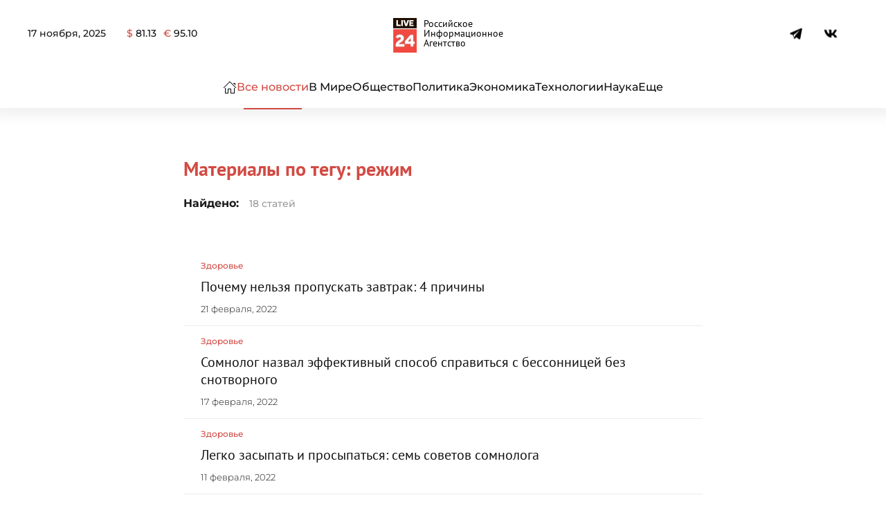

--- FILE ---
content_type: text/html; charset=UTF-8
request_url: https://live24.ru/tags/rezhim
body_size: 41589
content:
<!DOCTYPE html>
<html lang="ru-RU" prefix="og: https://ogp.me/ns#"> <head><meta http-equiv="Content-Type" content="text/html;charset=UTF-8"><script>document.seraph_accel_usbpb=document.createElement;seraph_accel_izrbpb={add:function(b,a=10){void 0===this.a[a]&&(this.a[a]=[]);this.a[a].push(b)},a:{}}</script> <meta name="viewport" content="width=device-width, initial-scale=1"> <link rel="icon" href="/wp-content/uploads/2024/03/278-1.png" sizes="any"> <link rel="apple-touch-icon" href="/wp-content/uploads/2024/03/278-1.png">  <title>режим : LIVE24</title> <meta name="robots" content="follow, noindex"> <meta property="og:locale" content="ru_RU"> <meta property="og:type" content="article"> <meta property="og:title" content="режим : LIVE24"> <meta property="og:url" content="https://live24.ru/tags/rezhim"> <meta property="og:site_name" content="LIVE24"> <meta property="article:publisher" content="https://www.facebook.com/rialive24"> <meta property="og:image" content="https://live24.ru/wp-content/uploads/2021/04/vk-big.png"> <meta property="og:image:secure_url" content="https://live24.ru/wp-content/uploads/2021/04/vk-big.png"> <meta property="og:image:width" content="1200"> <meta property="og:image:height" content="600"> <meta property="og:image:type" content="image/png"> <meta name="twitter:card" content="summary_large_image"> <meta name="twitter:title" content="режим : LIVE24"> <meta name="twitter:site" content="@twitter:rialive24"> <meta name="twitter:image" content="https://live24.ru/wp-content/uploads/2021/04/vk-big.png"> <meta name="twitter:label1" content="Записи"> <meta name="twitter:data1" content="18"> <script type="application/ld+json" class="rank-math-schema">{"@context":"https://schema.org","@graph":[{"@type":"Place","@id":"https://live24.ru/#place","address":{"@type":"PostalAddress","streetAddress":"\u0414\u0438\u043c\u0438\u0442\u0440\u043e\u0432\u0430, 76, \u043e\u0444\u0438\u0441 505","addressLocality":"\u041a\u0443\u0440\u0441\u043a","addressCountry":"\u0420\u043e\u0441\u0441\u0438\u044f"}},{"@type":"NewsMediaOrganization","@id":"https://live24.ru/#organization","name":"LIVE24","url":"https://live24.ru","sameAs":["https://www.facebook.com/rialive24","https://twitter.com/twitter:rialive24"],"email":"info@live24.ru","address":{"@type":"PostalAddress","streetAddress":"\u0414\u0438\u043c\u0438\u0442\u0440\u043e\u0432\u0430, 76, \u043e\u0444\u0438\u0441 505","addressLocality":"\u041a\u0443\u0440\u0441\u043a","addressCountry":"\u0420\u043e\u0441\u0441\u0438\u044f"},"logo":{"@type":"ImageObject","@id":"https://live24.ru/#logo","url":"https://live24.ru/wp-content/uploads/2021/04/512.png","contentUrl":"https://live24.ru/wp-content/uploads/2021/04/512.png","caption":"LIVE24","inLanguage":"ru-RU"},"contactPoint":[{"@type":"ContactPoint","telephone":"+7 4712 55 10 24","contactType":"technical support"}],"location":{"@id":"https://live24.ru/#place"}},{"@type":"WebSite","@id":"https://live24.ru/#website","url":"https://live24.ru","name":"LIVE24","publisher":{"@id":"https://live24.ru/#organization"},"inLanguage":"ru-RU"},{"@type":"BreadcrumbList","@id":"https://live24.ru/tags/rezhim#breadcrumb","itemListElement":[{"@type":"ListItem","position":"1","item":{"@id":"https://live24.ru","name":"\u0413\u043b\u0430\u0432\u043d\u0430\u044f"}},{"@type":"ListItem","position":"2","item":{"@id":"https://live24.ru/tags/rezhim","name":"\u0440\u0435\u0436\u0438\u043c"}}]},{"@type":"CollectionPage","@id":"https://live24.ru/tags/rezhim#webpage","url":"https://live24.ru/tags/rezhim","name":"\u0440\u0435\u0436\u0438\u043c : LIVE24","isPartOf":{"@id":"https://live24.ru/#website"},"inLanguage":"ru-RU","breadcrumb":{"@id":"https://live24.ru/tags/rezhim#breadcrumb"}}]}</script>    <script src="https://live24.ru/wp-content/themes/yootheme/js/share.js?ver=6.8.3" id="share-js" type="o/js-lzl"></script> <script src="https://live24.ru/wp-includes/js/jquery/jquery.min.js?ver=3.7.1" id="jquery-core-js" type="o/js-lzl"></script> <script src="https://live24.ru/wp-includes/js/jquery/jquery-migrate.min.js?ver=3.4.1" id="jquery-migrate-js" type="o/js-lzl"></script> <link rel="https://api.w.org/" href="https://live24.ru/wp-json/"><link rel="alternate" title="JSON" type="application/json" href="https://live24.ru/wp-json/wp/v2/tags/22749"><meta name="generator" content="WordPress 6.8.3"> <script src="https://live24.ru/wp-content/themes/yootheme/vendor/assets/uikit/dist/js/uikit.min.js?ver=4.3.8" type="o/js-lzl"></script> <script src="https://live24.ru/wp-content/themes/yootheme/vendor/assets/uikit/dist/js/uikit-icons-paladin.min.js?ver=4.3.8" type="o/js-lzl"></script> <script src="https://live24.ru/wp-content/themes/yootheme-LIVE24/js/theme.js?ver=4.3.8" type="o/js-lzl"></script> <script type="o/js-lzl">window.yootheme ||= {}; var $theme = yootheme.theme = {"i18n":{"close":{"label":"Close"},"totop":{"label":"Back to top"},"marker":{"label":"Open"},"navbarToggleIcon":{"label":"Open menu"},"paginationPrevious":{"label":"Previous page"},"paginationNext":{"label":"Next page"},"searchIcon":{"toggle":"Open Search","submit":"Submit Search"},"slider":{"next":"Next slide","previous":"Previous slide","slideX":"Slide %s","slideLabel":"%s of %s"},"slideshow":{"next":"Next slide","previous":"Previous slide","slideX":"Slide %s","slideLabel":"%s of %s"},"lightboxPanel":{"next":"Next slide","previous":"Previous slide","slideLabel":"%s of %s","close":"Close"}}};</script> <link rel="icon" href="https://live24.ru/wp-content/uploads/2024/05/cropped-400-32x32.png" sizes="32x32"> <link rel="icon" href="https://live24.ru/wp-content/uploads/2024/05/cropped-400-192x192.png" sizes="192x192"> <link rel="apple-touch-icon" href="https://live24.ru/wp-content/uploads/2024/05/cropped-400-180x180.png"> <meta name="msapplication-TileImage" content="https://live24.ru/wp-content/uploads/2024/05/cropped-400-270x270.png">  <noscript><style>.lzl{display:none!important;}</style></noscript><style>img.lzl,img.lzl-ing{opacity:0.01;}img.lzl-ed{transition:opacity .25s ease-in-out;}</style><style>img:is([sizes="auto" i],[sizes^="auto," i]){contain-intrinsic-size:3000px 1500px}</style><link rel="stylesheet/lzl-nc" href="data:text/css,"><noscript lzl=""><link rel="stylesheet" href="data:text/css,"></noscript><style id="russian-currency-css-crit" media="all">.russian-currency #currency{display:flex}.currency__container:not(:last-child){margin-right:10px}</style><link rel="stylesheet/lzl-nc" id="russian-currency-css" href="data:text/css," media="all"><noscript lzl=""><link rel="stylesheet" href="data:text/css," media="all"></noscript><style id="live24-style-css-crit" media="all">#tm-top{padding:0;margin:0}#text-4{margin-top:25px!important}.uk-navbar-toggle .uk-navbar-toggle-icon svg{width:23px}.uk-navbar-toggle .uk-navbar-toggle-icon:before{content:""}.uk-logo{font-weight:900;display:flex;align-items:center;justify-content:center;font-size:32px}.uk-logo:after{content:"Российское Информационное Агентство";font-size:14px;margin-left:10px;max-width:100px;line-height:1;color:#000;font-weight:300}@media (max-width:800px){.uk-logo:after{font-size:12px;margin-left:5px}}.uk-notification-message{padding:20px;background:#f3f3f3;color:#111;font-size:12px;line-height:1.5;cursor:pointer;border:none;border-radius:15px}.tm-header .uk-navbar li a{white-space:nowrap}footer strong{font-weight:700}</style><link rel="stylesheet/lzl-nc" id="live24-style-css" href="https://live24.ru/wp-content/cache/seraphinite-accelerator/s/m/d/css/054f569a50f823df9bf16bbb1c511800.19f7.css" media="all"><noscript lzl=""><link rel="stylesheet" href="https://live24.ru/wp-content/cache/seraphinite-accelerator/s/m/d/css/054f569a50f823df9bf16bbb1c511800.19f7.css" media="all"></noscript><style>@font-face{font-family:"Montserrat";font-style:normal;font-weight:300;unicode-range:U+0460-052F,U+1C80-1C8A,U+20B4,U+2DE0-2DFF,U+A640-A69F,U+FE2E-FE2F;src:url("/wp-content/themes/yootheme/css/../fonts/montserrat-88e65f67.woff2") format("woff2");font-display:swap}@font-face{font-family:"Montserrat";font-style:normal;font-weight:300;unicode-range:U+0301,U+0400-045F,U+0490-0491,U+04B0-04B1,U+2116;src:url("/wp-content/themes/yootheme/css/../fonts/montserrat-0f73558f.woff2") format("woff2");font-display:swap}@font-face{font-family:"Montserrat";font-style:normal;font-weight:300;unicode-range:U+0102-0103,U+0110-0111,U+0128-0129,U+0168-0169,U+01A0-01A1,U+01AF-01B0,U+0300-0301,U+0303-0304,U+0308-0309,U+0323,U+0329,U+1EA0-1EF9,U+20AB;src:url("/wp-content/themes/yootheme/css/../fonts/montserrat-e8baea2c.woff2") format("woff2");font-display:swap}@font-face{font-family:"Montserrat";font-style:normal;font-weight:300;unicode-range:U+0100-02BA,U+02BD-02C5,U+02C7-02CC,U+02CE-02D7,U+02DD-02FF,U+0304,U+0308,U+0329,U+1D00-1DBF,U+1E00-1E9F,U+1EF2-1EFF,U+2020,U+20A0-20AB,U+20AD-20C0,U+2113,U+2C60-2C7F,U+A720-A7FF;src:url("/wp-content/themes/yootheme/css/../fonts/montserrat-352c33a9.woff2") format("woff2");font-display:swap}@font-face{font-family:"Montserrat";font-style:normal;font-weight:300;unicode-range:U+0000-00FF,U+0131,U+0152-0153,U+02BB-02BC,U+02C6,U+02DA,U+02DC,U+0304,U+0308,U+0329,U+2000-206F,U+20AC,U+2122,U+2191,U+2193,U+2212,U+2215,U+FEFF,U+FFFD;src:url("/wp-content/themes/yootheme/css/../fonts/montserrat-0dc98610.woff2") format("woff2");font-display:swap}@font-face{font-family:"Montserrat";font-style:normal;font-weight:500;unicode-range:U+0460-052F,U+1C80-1C8A,U+20B4,U+2DE0-2DFF,U+A640-A69F,U+FE2E-FE2F;src:url("/wp-content/themes/yootheme/css/../fonts/montserrat-afa71617.woff2") format("woff2");font-display:swap}@font-face{font-family:"Montserrat";font-style:normal;font-weight:500;unicode-range:U+0301,U+0400-045F,U+0490-0491,U+04B0-04B1,U+2116;src:url("/wp-content/themes/yootheme/css/../fonts/montserrat-28321cff.woff2") format("woff2");font-display:swap}@font-face{font-family:"Montserrat";font-style:normal;font-weight:500;unicode-range:U+0102-0103,U+0110-0111,U+0128-0129,U+0168-0169,U+01A0-01A1,U+01AF-01B0,U+0300-0301,U+0303-0304,U+0308-0309,U+0323,U+0329,U+1EA0-1EF9,U+20AB;src:url("/wp-content/themes/yootheme/css/../fonts/montserrat-cffba35c.woff2") format("woff2");font-display:swap}@font-face{font-family:"Montserrat";font-style:normal;font-weight:500;unicode-range:U+0100-02BA,U+02BD-02C5,U+02C7-02CC,U+02CE-02D7,U+02DD-02FF,U+0304,U+0308,U+0329,U+1D00-1DBF,U+1E00-1E9F,U+1EF2-1EFF,U+2020,U+20A0-20AB,U+20AD-20C0,U+2113,U+2C60-2C7F,U+A720-A7FF;src:url("/wp-content/themes/yootheme/css/../fonts/montserrat-126d7ad9.woff2") format("woff2");font-display:swap}@font-face{font-family:"Montserrat";font-style:normal;font-weight:500;unicode-range:U+0000-00FF,U+0131,U+0152-0153,U+02BB-02BC,U+02C6,U+02DA,U+02DC,U+0304,U+0308,U+0329,U+2000-206F,U+20AC,U+2122,U+2191,U+2193,U+2212,U+2215,U+FEFF,U+FFFD;src:url("/wp-content/themes/yootheme/css/../fonts/montserrat-552d3dce.woff2") format("woff2");font-display:swap}@font-face{font-family:"Montserrat";font-style:normal;font-weight:600;unicode-range:U+0460-052F,U+1C80-1C8A,U+20B4,U+2DE0-2DFF,U+A640-A69F,U+FE2E-FE2F;src:url("/wp-content/themes/yootheme/css/../fonts/montserrat-f05a0e21.woff2") format("woff2");font-display:swap}@font-face{font-family:"Montserrat";font-style:normal;font-weight:600;unicode-range:U+0301,U+0400-045F,U+0490-0491,U+04B0-04B1,U+2116;src:url("/wp-content/themes/yootheme/css/../fonts/montserrat-77cf04c9.woff2") format("woff2");font-display:swap}@font-face{font-family:"Montserrat";font-style:normal;font-weight:600;unicode-range:U+0102-0103,U+0110-0111,U+0128-0129,U+0168-0169,U+01A0-01A1,U+01AF-01B0,U+0300-0301,U+0303-0304,U+0308-0309,U+0323,U+0329,U+1EA0-1EF9,U+20AB;src:url("/wp-content/themes/yootheme/css/../fonts/montserrat-9006bb6a.woff2") format("woff2");font-display:swap}@font-face{font-family:"Montserrat";font-style:normal;font-weight:600;unicode-range:U+0100-02BA,U+02BD-02C5,U+02C7-02CC,U+02CE-02D7,U+02DD-02FF,U+0304,U+0308,U+0329,U+1D00-1DBF,U+1E00-1E9F,U+1EF2-1EFF,U+2020,U+20A0-20AB,U+20AD-20C0,U+2113,U+2C60-2C7F,U+A720-A7FF;src:url("/wp-content/themes/yootheme/css/../fonts/montserrat-4d9062ef.woff2") format("woff2");font-display:swap}@font-face{font-family:"Montserrat";font-style:normal;font-weight:600;unicode-range:U+0000-00FF,U+0131,U+0152-0153,U+02BB-02BC,U+02C6,U+02DA,U+02DC,U+0304,U+0308,U+0329,U+2000-206F,U+20AC,U+2122,U+2191,U+2193,U+2212,U+2215,U+FEFF,U+FFFD;src:url("/wp-content/themes/yootheme/css/../fonts/montserrat-a77dae9d.woff2") format("woff2");font-display:swap}@font-face{font-family:"Montserrat";font-style:normal;font-weight:700;unicode-range:U+0460-052F,U+1C80-1C8A,U+20B4,U+2DE0-2DFF,U+A640-A69F,U+FE2E-FE2F;src:url("/wp-content/themes/yootheme/css/../fonts/montserrat-01f6a803.woff2") format("woff2");font-display:swap}@font-face{font-family:"Montserrat";font-style:normal;font-weight:700;unicode-range:U+0301,U+0400-045F,U+0490-0491,U+04B0-04B1,U+2116;src:url("/wp-content/themes/yootheme/css/../fonts/montserrat-8663a2eb.woff2") format("woff2");font-display:swap}@font-face{font-family:"Montserrat";font-style:normal;font-weight:700;unicode-range:U+0102-0103,U+0110-0111,U+0128-0129,U+0168-0169,U+01A0-01A1,U+01AF-01B0,U+0300-0301,U+0303-0304,U+0308-0309,U+0323,U+0329,U+1EA0-1EF9,U+20AB;src:url("/wp-content/themes/yootheme/css/../fonts/montserrat-61aa1d48.woff2") format("woff2");font-display:swap}@font-face{font-family:"Montserrat";font-style:normal;font-weight:700;unicode-range:U+0100-02BA,U+02BD-02C5,U+02C7-02CC,U+02CE-02D7,U+02DD-02FF,U+0304,U+0308,U+0329,U+1D00-1DBF,U+1E00-1E9F,U+1EF2-1EFF,U+2020,U+20A0-20AB,U+20AD-20C0,U+2113,U+2C60-2C7F,U+A720-A7FF;src:url("/wp-content/themes/yootheme/css/../fonts/montserrat-bc3cc4cd.woff2") format("woff2");font-display:swap}@font-face{font-family:"Montserrat";font-style:normal;font-weight:700;unicode-range:U+0000-00FF,U+0131,U+0152-0153,U+02BB-02BC,U+02C6,U+02DA,U+02DC,U+0304,U+0308,U+0329,U+2000-206F,U+20AC,U+2122,U+2191,U+2193,U+2212,U+2215,U+FEFF,U+FFFD;src:url("/wp-content/themes/yootheme/css/../fonts/montserrat-67e78cf5.woff2") format("woff2");font-display:swap}@font-face{font-family:"PT Sans";font-style:normal;font-weight:400;unicode-range:U+0460-052F,U+1C80-1C8A,U+20B4,U+2DE0-2DFF,U+A640-A69F,U+FE2E-FE2F;src:url("/wp-content/themes/yootheme/css/../fonts/ptsans-df9c0c6b.woff2") format("woff2");font-display:swap}@font-face{font-family:"PT Sans";font-style:normal;font-weight:400;unicode-range:U+0301,U+0400-045F,U+0490-0491,U+04B0-04B1,U+2116;src:url("/wp-content/themes/yootheme/css/../fonts/ptsans-eaf5f61a.woff2") format("woff2");font-display:swap}@font-face{font-family:"PT Sans";font-style:normal;font-weight:400;unicode-range:U+0100-02BA,U+02BD-02C5,U+02C7-02CC,U+02CE-02D7,U+02DD-02FF,U+0304,U+0308,U+0329,U+1D00-1DBF,U+1E00-1E9F,U+1EF2-1EFF,U+2020,U+20A0-20AB,U+20AD-20C0,U+2113,U+2C60-2C7F,U+A720-A7FF;src:url("/wp-content/themes/yootheme/css/../fonts/ptsans-e0e16d18.woff2") format("woff2");font-display:swap}@font-face{font-family:"PT Sans";font-style:normal;font-weight:400;unicode-range:U+0000-00FF,U+0131,U+0152-0153,U+02BB-02BC,U+02C6,U+02DA,U+02DC,U+0304,U+0308,U+0329,U+2000-206F,U+20AC,U+2122,U+2191,U+2193,U+2212,U+2215,U+FEFF,U+FFFD;src:url("/wp-content/themes/yootheme/css/../fonts/ptsans-5e83589e.woff2") format("woff2");font-display:swap}@font-face{font-family:"PT Sans";font-style:normal;font-weight:700;unicode-range:U+0460-052F,U+1C80-1C8A,U+20B4,U+2DE0-2DFF,U+A640-A69F,U+FE2E-FE2F;src:url("/wp-content/themes/yootheme/css/../fonts/ptsans-d5cf29a8.woff2") format("woff2");font-display:swap}@font-face{font-family:"PT Sans";font-style:normal;font-weight:700;unicode-range:U+0301,U+0400-045F,U+0490-0491,U+04B0-04B1,U+2116;src:url("/wp-content/themes/yootheme/css/../fonts/ptsans-28d7ccb2.woff2") format("woff2");font-display:swap}@font-face{font-family:"PT Sans";font-style:normal;font-weight:700;unicode-range:U+0100-02BA,U+02BD-02C5,U+02C7-02CC,U+02CE-02D7,U+02DD-02FF,U+0304,U+0308,U+0329,U+1D00-1DBF,U+1E00-1E9F,U+1EF2-1EFF,U+2020,U+20A0-20AB,U+20AD-20C0,U+2113,U+2C60-2C7F,U+A720-A7FF;src:url("/wp-content/themes/yootheme/css/../fonts/ptsans-d0c56429.woff2") format("woff2");font-display:swap}@font-face{font-family:"PT Sans";font-style:normal;font-weight:700;unicode-range:U+0000-00FF,U+0131,U+0152-0153,U+02BB-02BC,U+02C6,U+02DA,U+02DC,U+0304,U+0308,U+0329,U+2000-206F,U+20AC,U+2122,U+2191,U+2193,U+2212,U+2215,U+FEFF,U+FFFD;src:url("/wp-content/themes/yootheme/css/../fonts/ptsans-8eedc017.woff2") format("woff2");font-display:swap}html{font-family:Montserrat;font-size:16px;font-weight:500;line-height:1.5;-webkit-text-size-adjust:100%;background:#fff;color:#1a1a1a;-webkit-font-smoothing:antialiased;-moz-osx-font-smoothing:grayscale;text-rendering:optimizeLegibility}body{margin:0}.uk-link,a{color:#d24a43;text-decoration:none;cursor:pointer}.uk-link-toggle:hover .uk-link,.uk-link:hover,a:hover{color:#cb3831;text-decoration:underline}abbr[title]{text-decoration:underline dotted;-webkit-text-decoration-style:dotted}b,strong{font-weight:500}audio,canvas,iframe,img,svg,video{vertical-align:middle}canvas,img,svg,video{max-width:100%;height:auto;box-sizing:border-box}img:not([src]){visibility:hidden;min-width:1px}address,dl,fieldset,figure,ol,p,pre,ul{margin:0 0 20px}*+address,*+dl,*+fieldset,*+figure,*+ol,*+p,*+pre,*+ul{margin-top:20px}.uk-h1,.uk-h2,.uk-h3,.uk-h4,.uk-h5,.uk-h6,.uk-heading-2xlarge,.uk-heading-3xlarge,.uk-heading-large,.uk-heading-medium,.uk-heading-small,.uk-heading-xlarge,h1,h2,h3,h4,h5,h6{margin:0 0 20px;font-family:Montserrat;font-weight:400;color:#111;text-transform:none}*+.uk-h1,*+.uk-h2,*+.uk-h3,*+.uk-h4,*+.uk-h5,*+.uk-h6,*+.uk-heading-2xlarge,*+.uk-heading-3xlarge,*+.uk-heading-large,*+.uk-heading-medium,*+.uk-heading-small,*+.uk-heading-xlarge,*+h1,*+h2,*+h3,*+h4,*+h5,*+h6{margin-top:40px}.uk-h1,h1{font-size:28px;line-height:1.2;font-family:"PT Sans";font-weight:700}.uk-h2,h2{font-size:30px;line-height:1.3;font-family:"PT Sans";font-weight:700}.uk-h3,h3{font-size:24px;line-height:1.3;font-family:"PT Sans";font-weight:700}.uk-h4,h4{font-size:20px;line-height:1.4;font-family:"PT Sans";font-weight:400}@media (min-width:960px){.uk-h1,h1{font-size:34px}.uk-h2,h2{font-size:28px}}ol,ul{padding-left:30px}ol>li>ol,ol>li>ul,ul>li>ol,ul>li>ul{margin:0}.uk-hr,hr{overflow:visible;text-align:inherit;margin:0 0 20px;border:0;border-top:1px solid #ededed}*+.uk-hr,*+hr{margin-top:20px}*+blockquote{margin-top:20px}:focus{outline:0}:focus-visible{outline:2px dotted #111}::selection{background:#acd5ea;color:#111;text-shadow:none}details,main{display:block}:root{--uk-breakpoint-s:640px;--uk-breakpoint-m:960px;--uk-breakpoint-l:1200px;--uk-breakpoint-xl:1600px}.uk-link-muted a,.uk-link-toggle .uk-link-muted,a.uk-link-muted{color:#999}.uk-link-muted a:hover,.uk-link-toggle:hover .uk-link-muted,a.uk-link-muted:hover{color:#1a1a1a}.uk-link-text a,.uk-link-toggle .uk-link-text,a.uk-link-text{color:inherit}.uk-link-text a:hover,.uk-link-toggle:hover .uk-link-text,a.uk-link-text:hover{color:#cb3831}.uk-link-reset a,a.uk-link-reset{color:inherit!important;text-decoration:none!important}.uk-link-toggle{color:inherit!important;text-decoration:none!important}[class*=uk-divider]{border:none;margin-bottom:20px}*+[class*=uk-divider]{margin-top:20px}.uk-divider-small{line-height:0}.uk-divider-small::after{content:"";display:inline-block;width:80px;max-width:100%;border-top:3px solid #111;vertical-align:top}.tm-child-list>ul,.uk-list{padding:0;list-style:none}.tm-child-list>ul>*,.uk-list>*{break-inside:avoid-column}.tm-child-list>ul>*>:last-child,.uk-list>*>:last-child{margin-bottom:0}.tm-child-list>ul>*>ul,.tm-child-list>ul>:nth-child(n+2),.uk-list>*>ul,.uk-list>:nth-child(n+2){margin-top:10px}.uk-list-collapse>*>ul,.uk-list-collapse>:nth-child(n+2){margin-top:0}*+.uk-table{margin-top:20px}.uk-icon{margin:0;border:none;border-radius:0;overflow:visible;font:inherit;color:inherit;text-transform:none;padding:0;background-color:transparent;display:inline-block;fill:currentcolor;line-height:0}.uk-icon::-moz-focus-inner{border:0;padding:0}.uk-icon:not(.uk-preserve) [fill*="#"]:not(.uk-preserve){fill:currentcolor}.uk-icon:not(.uk-preserve) [stroke*="#"]:not(.uk-preserve){stroke:currentcolor}.uk-icon>*{transform:translate(0,0)}.uk-icon-link{color:#111;text-decoration:none!important}.uk-icon-link:hover{color:#1a1a1a}.uk-active>.uk-icon-link,.uk-icon-link:active{color:#999}*+.uk-progress{margin-top:20px}.uk-section{display:flow-root;box-sizing:border-box;padding-top:40px;padding-bottom:40px}@media (min-width:960px){.uk-section{padding-top:70px;padding-bottom:70px}}.uk-section>:last-child{margin-bottom:0}.uk-section-xsmall{padding-top:20px;padding-bottom:20px}.uk-section-small{padding-top:40px;padding-bottom:40px}.uk-section-default{background:#fff}.uk-section-muted{background:#f8f8f8}.uk-container{display:flow-root;box-sizing:content-box;max-width:1200px;margin-left:auto;margin-right:auto;padding-left:15px;padding-right:15px}@media (min-width:640px){.uk-container{padding-left:30px;padding-right:30px}}@media (min-width:960px){.uk-container{padding-left:40px;padding-right:40px}}.uk-container>:last-child{margin-bottom:0}.uk-container .uk-container{padding-left:0;padding-right:0}.uk-container-xsmall{max-width:750px}.uk-container-expand{max-width:none}[class*=uk-card-media]{overflow:hidden}.uk-card-media-top,.uk-grid-stack>.uk-card-media-left,.uk-grid-stack>.uk-card-media-right{border-radius:15px 15px 0 0}:not(.uk-grid-stack)>.uk-card-media-left{border-radius:15px 0 0 15px}:not(.uk-grid-stack)>.uk-card-media-right{border-radius:0 15px 15px 0}@keyframes uk-spinner-rotate{0%{transform:rotate(0)}100%{transform:rotate(270deg)}}@keyframes uk-spinner-dash{0%{stroke-dashoffset:88px}50%{stroke-dashoffset:22px;transform:rotate(135deg)}100%{stroke-dashoffset:88px;transform:rotate(450deg)}}*+.uk-alert{margin-top:20px}*+.uk-placeholder{margin-top:20px}.uk-search{display:inline-block;position:relative;max-width:100%;margin:0}.uk-search-input::-webkit-search-cancel-button,.uk-search-input::-webkit-search-decoration{-webkit-appearance:none}.uk-search-input::-moz-placeholder{opacity:1}.uk-search-input{box-sizing:border-box;margin:0;border-radius:0;font:inherit;overflow:visible;-webkit-appearance:none;vertical-align:middle;width:100%;border:none;color:#1a1a1a;transition:.2s ease-in-out;transition-property:color,background-color,border-color,box-shadow}.uk-search-input:focus{outline:0}.uk-search-input::placeholder{color:#999}.uk-search-default{width:240px}.uk-search-default .uk-search-input{height:37px;padding-left:10px;padding-right:10px;background:#fff;border:1px solid #ededed;border-radius:3px}.uk-search-default .uk-search-input:focus{background-color:#fff;border-color:#777}.uk-search-large{width:500px}.uk-search-large .uk-search-input{height:80px;background:0 0;font-size:36px}.uk-search-toggle{color:#999}.uk-search-toggle:hover{color:#1a1a1a}.uk-modal{display:none;position:fixed;top:0;right:0;bottom:0;left:0;z-index:1030;overflow-y:auto;padding:15px;background:rgba(0,0,0,.6);opacity:0;transition:opacity .15s linear}@media (min-width:640px){.uk-modal{padding:50px 30px}}@media (min-width:960px){.uk-modal{padding-left:40px;padding-right:40px}}.uk-modal.uk-open{opacity:1}.uk-modal-page{overflow:hidden}.uk-modal-dialog{position:relative;box-sizing:border-box;margin:0 auto;width:600px;max-width:100%!important;background:#fff;opacity:0;transform:translateY(-100px);transition:.3s linear;transition-property:opacity,transform}.uk-open>.uk-modal-dialog{opacity:1;transform:translateY(0)}.uk-modal-container .uk-modal-dialog{width:1200px}.uk-modal-full{padding:0;background:0 0}.uk-modal-full .uk-modal-dialog{margin:0;width:100%;max-width:100%;transform:translateY(0)}.uk-modal-body{display:flow-root;padding:20px}.uk-modal-header{display:flow-root;padding:10px 20px;background:#fff;border-bottom:1px solid #ededed}.uk-modal-footer{display:flow-root;padding:10px 20px;background:#fff;border-top:1px solid #ededed}@media (min-width:640px){.uk-modal-body{padding:30px}.uk-modal-header{padding:15px 30px}.uk-modal-footer{padding:15px 30px}}.uk-modal-body>:last-child,.uk-modal-footer>:last-child,.uk-modal-header>:last-child{margin-bottom:0}.uk-modal-title{font-size:28px;line-height:1.3;font-family:"PT Sans";font-weight:700}[class*=uk-modal-close-]{position:absolute;z-index:1030;top:10px;right:10px;padding:5px}[class*=uk-modal-close-]:first-child+*{margin-top:0}.uk-modal-close-outside{top:0;right:-5px;transform:translate(0,-100%);color:#fff}.uk-modal-close-outside:hover{color:#fff}@media (min-width:960px){.uk-modal-close-outside{right:0;transform:translate(100%,-100%)}}.uk-modal-close-full{top:0;right:0;padding:10px;background:#fff}@media (min-width:960px){.uk-modal-close-full{padding:20px}}.uk-offcanvas-bar{position:absolute;top:0;bottom:0;left:-270px;box-sizing:border-box;width:270px;padding:30px 20px;background:#fff;overflow-y:auto}@media (min-width:640px){.uk-offcanvas-bar{left:-350px;width:350px;padding:40px 30px}}.uk-offcanvas-close{position:absolute;z-index:1000;top:5px;right:5px;padding:5px}@media (min-width:640px){.uk-offcanvas-close{top:10px;right:10px}}.uk-offcanvas-close:first-child+*{margin-top:0}:root{--uk-leader-fill-content:.}.uk-notification{position:fixed;top:15px;left:15px;z-index:1040;box-sizing:border-box;width:420px}@media (max-width:639px){.uk-notification{left:15px;right:15px;width:auto;margin:0}}.uk-notification-message{position:relative;padding:30px;background:#fff;color:#111;font-size:16px;line-height:1.5;cursor:pointer;border:1px solid #111;border-radius:3px;box-shadow:0 4px 15px rgba(0,0,0,.07)}*+.uk-notification-message{margin-top:10px}.uk-grid{display:flex;flex-wrap:wrap;margin:0;padding:0;list-style:none}.uk-grid>*{margin:0}.uk-grid>*>:last-child{margin-bottom:0}.uk-grid{margin-left:-30px}.uk-grid>*{padding-left:30px}*+.uk-grid-margin,.uk-grid+.uk-grid,.uk-grid>.uk-grid-margin{margin-top:30px}@media (min-width:1200px){.uk-grid{margin-left:-40px}.uk-grid>*{padding-left:40px}*+.uk-grid-margin,.uk-grid+.uk-grid,.uk-grid>.uk-grid-margin{margin-top:40px}}.uk-grid-column-small,.uk-grid-small{margin-left:-15px}.uk-grid-column-small>*,.uk-grid-small>*{padding-left:15px}*+.uk-grid-margin-small,.uk-grid+.uk-grid-row-small,.uk-grid+.uk-grid-small,.uk-grid-row-small>.uk-grid-margin,.uk-grid-small>.uk-grid-margin{margin-top:15px}.uk-grid-column-medium,.uk-grid-medium{margin-left:-30px}.uk-grid-column-medium>*,.uk-grid-medium>*{padding-left:30px}*+.uk-grid-margin-medium,.uk-grid+.uk-grid-medium,.uk-grid+.uk-grid-row-medium,.uk-grid-medium>.uk-grid-margin,.uk-grid-row-medium>.uk-grid-margin{margin-top:30px}*+.uk-grid-margin-large,.uk-grid+.uk-grid-large,.uk-grid+.uk-grid-row-large,.uk-grid-large>.uk-grid-margin,.uk-grid-row-large>.uk-grid-margin{margin-top:40px}@media (min-width:1200px){*+.uk-grid-margin-large,.uk-grid+.uk-grid-large,.uk-grid+.uk-grid-row-large,.uk-grid-large>.uk-grid-margin,.uk-grid-row-large>.uk-grid-margin{margin-top:70px}}.uk-grid-collapse,.uk-grid-column-collapse{margin-left:0}.uk-grid-collapse>*,.uk-grid-column-collapse>*{padding-left:0}.uk-grid+.uk-grid-collapse,.uk-grid+.uk-grid-row-collapse,.uk-grid-collapse>.uk-grid-margin,.uk-grid-row-collapse>.uk-grid-margin{margin-top:0}.uk-grid-divider>*{position:relative}.uk-grid-divider>:not(.uk-first-column)::before{content:"";position:absolute;top:0;bottom:0;border-left:1px solid #ededed}.uk-grid-divider.uk-grid-stack>.uk-grid-margin::before{content:"";position:absolute;left:0;right:0;border-top:1px solid #ededed}.uk-grid-divider{margin-left:-60px}.uk-grid-divider>*{padding-left:60px}.uk-grid-divider>:not(.uk-first-column)::before{left:30px}.uk-grid-divider.uk-grid-stack>.uk-grid-margin{margin-top:60px}.uk-grid-divider.uk-grid-stack>.uk-grid-margin::before{top:-30px;left:60px}@media (min-width:1200px){.uk-grid-divider{margin-left:-80px}.uk-grid-divider>*{padding-left:80px}.uk-grid-divider>:not(.uk-first-column)::before{left:40px}.uk-grid-divider.uk-grid-stack>.uk-grid-margin{margin-top:80px}.uk-grid-divider.uk-grid-stack>.uk-grid-margin::before{top:-40px;left:80px}}.uk-grid-divider.uk-grid-column-small,.uk-grid-divider.uk-grid-small{margin-left:-30px}.uk-grid-divider.uk-grid-column-small>*,.uk-grid-divider.uk-grid-small>*{padding-left:30px}.uk-grid-divider.uk-grid-column-small>:not(.uk-first-column)::before,.uk-grid-divider.uk-grid-small>:not(.uk-first-column)::before{left:15px}.uk-grid-divider.uk-grid-row-small.uk-grid-stack>.uk-grid-margin,.uk-grid-divider.uk-grid-small.uk-grid-stack>.uk-grid-margin{margin-top:30px}.uk-grid-divider.uk-grid-small.uk-grid-stack>.uk-grid-margin::before{top:-15px;left:30px}.uk-grid-divider.uk-grid-row-small.uk-grid-stack>.uk-grid-margin::before{top:-15px}.uk-grid-divider.uk-grid-column-small.uk-grid-stack>.uk-grid-margin::before{left:30px}.uk-grid-divider.uk-grid-column-medium>:not(.uk-first-column)::before,.uk-grid-divider.uk-grid-medium>:not(.uk-first-column)::before{left:30px}.uk-grid-divider.uk-grid-medium.uk-grid-stack>.uk-grid-margin,.uk-grid-divider.uk-grid-row-medium.uk-grid-stack>.uk-grid-margin{margin-top:60px}.uk-grid-divider.uk-grid-medium.uk-grid-stack>.uk-grid-margin::before{top:-30px;left:60px}.uk-grid-divider.uk-grid-row-medium.uk-grid-stack>.uk-grid-margin::before{top:-30px}.uk-grid-divider.uk-grid-column-medium.uk-grid-stack>.uk-grid-margin::before{left:60px}.uk-grid-divider.uk-grid-column-large>:not(.uk-first-column)::before,.uk-grid-divider.uk-grid-large>:not(.uk-first-column)::before{left:40px}.uk-grid-divider.uk-grid-large.uk-grid-stack>.uk-grid-margin,.uk-grid-divider.uk-grid-row-large.uk-grid-stack>.uk-grid-margin{margin-top:80px}.uk-grid-divider.uk-grid-large.uk-grid-stack>.uk-grid-margin::before{top:-40px;left:80px}.uk-grid-divider.uk-grid-row-large.uk-grid-stack>.uk-grid-margin::before{top:-40px}.uk-grid-divider.uk-grid-column-large.uk-grid-stack>.uk-grid-margin::before{left:80px}@media (min-width:1200px){.uk-grid-divider.uk-grid-column-large>:not(.uk-first-column)::before,.uk-grid-divider.uk-grid-large>:not(.uk-first-column)::before{left:70px}.uk-grid-divider.uk-grid-large.uk-grid-stack>.uk-grid-margin,.uk-grid-divider.uk-grid-row-large.uk-grid-stack>.uk-grid-margin{margin-top:140px}.uk-grid-divider.uk-grid-large.uk-grid-stack>.uk-grid-margin::before{top:-70px;left:140px}.uk-grid-divider.uk-grid-row-large.uk-grid-stack>.uk-grid-margin::before{top:-70px}.uk-grid-divider.uk-grid-column-large.uk-grid-stack>.uk-grid-margin::before{left:140px}}.uk-grid-item-match,.uk-grid-match>*{display:flex;flex-wrap:wrap}.uk-grid-item-match>:not([class*=uk-width]),.uk-grid-match>*>:not([class*=uk-width]){box-sizing:border-box;width:100%;flex:auto}.uk-nav,.uk-nav ul{margin:0;padding:0;list-style:none}.uk-nav li>a{display:flex;align-items:center;column-gap:.25em;text-decoration:none}.uk-nav>li>a{padding:5px 0}ul.uk-nav-sub{padding:5px 0 5px 15px}.uk-nav-sub ul{padding-left:15px}.uk-nav-sub a{padding:2px 0}.uk-nav-default{font-size:16px;line-height:1.5;font-weight:400}.uk-nav-default>li>a{color:#1a1a1a;transition:.1s ease-in-out;transition-property:color,background-color,border-color,box-shadow,opacity,filter}.uk-nav-default>li>a:hover{color:#d24a43}.uk-nav-default>li.uk-active>a{color:#d24a43}.uk-nav-default .uk-nav-sub{font-size:16px;line-height:1.5}.uk-nav-default .uk-nav-sub a{color:#999}.uk-nav-default .uk-nav-sub a:hover{color:#1a1a1a}.uk-navbar{display:flex;position:relative}.uk-navbar-container:not(.uk-navbar-transparent){background:#fff;box-shadow:0 2px 15px 10px rgba(64,64,64,.07);position:relative;z-index:990}.uk-navbar-left,.uk-navbar-right,[class*=uk-navbar-center]{display:flex;gap:15px;align-items:center}.uk-navbar-right{margin-left:auto}.uk-navbar-center:only-child{margin-left:auto;margin-right:auto;position:relative}.uk-navbar-center:not(:only-child){position:absolute;top:50%;left:50%;transform:translate(-50%,-50%);width:max-content;box-sizing:border-box;z-index:990}[class*=uk-navbar-center-]{width:max-content;box-sizing:border-box}.uk-navbar-nav{display:flex;gap:15px;margin:0;padding:0;list-style:none}.uk-navbar-center:only-child,.uk-navbar-left,.uk-navbar-right{flex-wrap:wrap}.uk-navbar-item,.uk-navbar-nav>li>a,.uk-navbar-toggle{display:flex;justify-content:center;align-items:center;column-gap:.25em;box-sizing:border-box;min-height:60px;font-size:16px;font-family:inherit;text-decoration:none}.uk-navbar-nav>li>a{padding:0;color:#111;transition:.1s ease-in-out;transition-property:color,background-color,border-color,box-shadow;position:relative;z-index:1;z-index:1021;font-weight:400}.uk-navbar-nav>li>a::before{content:"";display:block;position:absolute;z-index:-1;bottom:-2px;height:0;background-color:#d24a43;transition:.1s ease-in-out;transition-property:background-color,border-color,box-shadow,height,left,right,opacity;--uk-navbar-nav-item-line-margin-horizontal:10px;left:var(--uk-navbar-nav-item-line-margin-horizontal);right:calc(102% - var(--uk-navbar-nav-item-line-margin-horizontal))}.uk-navbar-nav>li:hover>a,.uk-navbar-nav>li>a[aria-expanded=true]{color:#d24a43}.uk-navbar-nav>li:hover>a::before,.uk-navbar-nav>li>a[aria-expanded=true]::before{right:var(--uk-navbar-nav-item-line-margin-horizontal);height:2px}.uk-navbar-nav>li>a:active{color:#dc726c}.uk-navbar-nav>li>a:active::before{background-color:#dc726c;height:2px}.uk-navbar-nav>li.uk-active>a{color:#d24a43}.uk-navbar-nav>li.uk-active>a::before{right:var(--uk-navbar-nav-item-line-margin-horizontal);height:2px}.uk-navbar-item{padding:0;color:#1a1a1a}.uk-navbar-item>:last-child{margin-bottom:0}.uk-navbar-toggle{padding:0;color:#111;font-weight:400}.uk-navbar-toggle:hover,.uk-navbar-toggle[aria-expanded=true]{color:#d24a43;text-decoration:none}.uk-navbar-dropdown{--uk-position-offset:1px;--uk-position-shift-offset:-30px;--uk-position-viewport-offset:15px;width:250px;padding:30px;background:#fff;color:#1a1a1a;border:1px solid #ededed}.uk-navbar-dropdown>:last-child{margin-bottom:0}.uk-navbar-dropdown :focus-visible{outline-color:#111!important}.uk-navbar-dropdown .uk-drop-grid>.uk-grid-margin{margin-top:30px}.uk-navbar-container{transition:.1s ease-in-out;transition-property:background-color}@media (min-width:960px){.uk-navbar-left,.uk-navbar-right,[class*=uk-navbar-center]{gap:60px}}@media (min-width:960px){.uk-navbar-nav{gap:60px}}.uk-subnav{display:flex;flex-wrap:wrap;align-items:center;margin-left:-25px;padding:0;list-style:none}.uk-subnav>*{flex:none;padding-left:25px;position:relative}.uk-subnav>*>:first-child{display:flex;align-items:center;column-gap:.25em;color:#999;transition:.1s ease-in-out;transition-property:color,background-color,border-color,box-shadow,opacity,filter;font-size:16px;font-weight:400}.uk-subnav>*>a:hover{color:#d24a43;text-decoration:none}.uk-subnav-divider>:nth-child(n+2):not(.uk-first-column)::before{border-left-color:#ededed}.uk-breadcrumb>:nth-child(n+2):not(.uk-first-column)::before{content:"∙";display:inline-block;margin:0 10px 0 calc(10px - 4px);font-size:14px;color:#999}.uk-pagination{display:flex;flex-wrap:wrap;align-items:center;margin-left:-16px;padding:0;list-style:none}.uk-pagination>*{flex:none;padding-left:16px;position:relative}.uk-pagination>*>*{display:flex;align-items:center;column-gap:.25em;padding:0 2px;color:#999;transition:.1s ease-in-out;transition-property:color,background-color,border-color,box-shadow;font-size:14px;font-weight:400;border-bottom:1px solid transparent}.uk-pagination>*>:hover{color:#1a1a1a;text-decoration:none;border-bottom-color:transparent}.uk-pagination>.uk-active>*{color:#111;border-bottom-color:#111}.uk-pagination>.uk-disabled>*{color:#999;border-bottom-color:transparent}[class*=uk-animation-]{animation:.5s ease-out both}@keyframes uk-fade{0%{opacity:0}100%{opacity:1}}@keyframes uk-scale-up{0%{transform:scale(.9)}100%{transform:scale(1)}}@keyframes uk-scale-down{0%{transform:scale(1.1)}100%{transform:scale(1)}}@keyframes uk-slide-top{0%{transform:translateY(-100%)}100%{transform:translateY(0)}}@keyframes uk-slide-bottom{0%{transform:translateY(100%)}100%{transform:translateY(0)}}@keyframes uk-slide-left{0%{transform:translateX(-100%)}100%{transform:translateX(0)}}@keyframes uk-slide-right{0%{transform:translateX(100%)}100%{transform:translateX(0)}}@keyframes uk-slide-top-small{0%{transform:translateY(-10px)}100%{transform:translateY(0)}}@keyframes uk-slide-bottom-small{0%{transform:translateY(10px)}100%{transform:translateY(0)}}@keyframes uk-slide-left-small{0%{transform:translateX(-10px)}100%{transform:translateX(0)}}@keyframes uk-slide-right-small{0%{transform:translateX(10px)}100%{transform:translateX(0)}}@keyframes uk-slide-top-medium{0%{transform:translateY(-50px)}100%{transform:translateY(0)}}@keyframes uk-slide-bottom-medium{0%{transform:translateY(50px)}100%{transform:translateY(0)}}@keyframes uk-slide-left-medium{0%{transform:translateX(-50px)}100%{transform:translateX(0)}}@keyframes uk-slide-right-medium{0%{transform:translateX(50px)}100%{transform:translateX(0)}}@keyframes uk-kenburns{0%{transform:scale(1)}100%{transform:scale(1.2)}}@keyframes uk-shake{0%,100%{transform:translateX(0)}10%{transform:translateX(-9px)}20%{transform:translateX(8px)}30%{transform:translateX(-7px)}40%{transform:translateX(6px)}50%{transform:translateX(-5px)}60%{transform:translateX(4px)}70%{transform:translateX(-3px)}80%{transform:translateX(2px)}90%{transform:translateX(-1px)}}@keyframes uk-stroke{0%{stroke-dashoffset:var(--uk-animation-stroke)}100%{stroke-dashoffset:0}}[class*=uk-child-width]>*{box-sizing:border-box;width:100%}.uk-child-width-1-2>*{width:50%}.uk-child-width-1-3>*{width:calc(100% / 3)}.uk-child-width-1-4>*{width:25%}.uk-child-width-1-5>*{width:20%}.uk-child-width-1-6>*{width:calc(100% / 6)}.uk-child-width-auto>*{width:auto}.uk-child-width-expand>:not([class*=uk-width]){flex:1;min-width:1px}@media (min-width:960px){.uk-child-width-expand\@m>:not([class*=uk-width]){flex:1;min-width:1px}}[class*=uk-width]{box-sizing:border-box;width:100%;max-width:100%}.uk-width-1-2{width:50%}.uk-width-1-3{width:calc(100% / 3)}.uk-width-2-3{width:calc(200% / 3)}.uk-width-1-4{width:25%}.uk-width-3-4{width:75%}.uk-width-1-5{width:20%}.uk-width-2-5{width:40%}.uk-width-3-5{width:60%}.uk-width-4-5{width:80%}.uk-width-1-6{width:calc(100% / 6)}.uk-width-5-6{width:calc(500% / 6)}.uk-width-auto{width:auto}@media (min-width:960px){.uk-width-1-1\@m{width:100%}.uk-width-1-2\@m{width:50%}.uk-width-1-3\@m{width:calc(100% / 3)}.uk-width-2-3\@m{width:calc(200% / 3)}.uk-width-1-4\@m{width:25%}.uk-width-3-4\@m{width:75%}.uk-width-1-5\@m{width:20%}.uk-width-2-5\@m{width:40%}.uk-width-3-5\@m{width:60%}.uk-width-4-5\@m{width:80%}.uk-width-1-6\@m{width:calc(100% / 6)}.uk-width-5-6\@m{width:calc(500% / 6)}.uk-width-large\@m{width:450px}.uk-width-auto\@m{width:auto}.uk-width-expand\@m{flex:1;min-width:1px}.uk-width-1-1\@m,.uk-width-1-2\@m,.uk-width-1-3\@m,.uk-width-1-4\@m,.uk-width-1-5\@m,.uk-width-1-6\@m,.uk-width-2-3\@m,.uk-width-2-5\@m,.uk-width-2xlarge\@m,.uk-width-3-4\@m,.uk-width-3-5\@m,.uk-width-4-5\@m,.uk-width-5-6\@m,.uk-width-auto\@m,.uk-width-large\@m,.uk-width-medium\@m,.uk-width-small\@m,.uk-width-xlarge\@m{flex:initial}}@media (min-width:1200px){.uk-width-1-1\@l{width:100%}.uk-width-1-2\@l{width:50%}.uk-width-1-3\@l{width:calc(100% / 3)}.uk-width-2-3\@l{width:calc(200% / 3)}.uk-width-1-4\@l{width:25%}.uk-width-3-4\@l{width:75%}.uk-width-1-5\@l{width:20%}.uk-width-2-5\@l{width:40%}.uk-width-3-5\@l{width:60%}.uk-width-4-5\@l{width:80%}.uk-width-1-6\@l{width:calc(100% / 6)}.uk-width-5-6\@l{width:calc(500% / 6)}.uk-width-1-1\@l,.uk-width-1-2\@l,.uk-width-1-3\@l,.uk-width-1-4\@l,.uk-width-1-5\@l,.uk-width-1-6\@l,.uk-width-2-3\@l,.uk-width-2-5\@l,.uk-width-2xlarge\@l,.uk-width-3-4\@l,.uk-width-3-5\@l,.uk-width-4-5\@l,.uk-width-5-6\@l,.uk-width-auto\@l,.uk-width-large\@l,.uk-width-medium\@l,.uk-width-small\@l,.uk-width-xlarge\@l{flex:initial}}@media (min-width:1600px){.uk-width-1-1\@xl{width:100%}.uk-width-1-2\@xl{width:50%}.uk-width-1-3\@xl{width:calc(100% / 3)}.uk-width-2-3\@xl{width:calc(200% / 3)}.uk-width-1-4\@xl{width:25%}.uk-width-3-4\@xl{width:75%}.uk-width-1-5\@xl{width:20%}.uk-width-2-5\@xl{width:40%}.uk-width-3-5\@xl{width:60%}.uk-width-4-5\@xl{width:80%}.uk-width-1-6\@xl{width:calc(100% / 6)}.uk-width-5-6\@xl{width:calc(500% / 6)}.uk-width-1-1\@xl,.uk-width-1-2\@xl,.uk-width-1-3\@xl,.uk-width-1-4\@xl,.uk-width-1-5\@xl,.uk-width-1-6\@xl,.uk-width-2-3\@xl,.uk-width-2-5\@xl,.uk-width-2xlarge\@xl,.uk-width-3-4\@xl,.uk-width-3-5\@xl,.uk-width-4-5\@xl,.uk-width-5-6\@xl,.uk-width-auto\@xl,.uk-width-large\@xl,.uk-width-medium\@xl,.uk-width-small\@xl,.uk-width-xlarge\@xl{flex:initial}}[class*=uk-height]{box-sizing:border-box}.uk-text-meta{font-size:14px;line-height:1.4;color:#999;font-weight:400}.uk-text-small{font-size:14px;line-height:1.5}.uk-text-bold{font-weight:700}.uk-text-muted{color:#999!important}.uk-text-danger{color:#d24a43!important}.uk-text-center{text-align:center!important}@media (min-width:960px){.uk-text-left\@m{text-align:left!important}.uk-text-right\@m{text-align:right!important}}[class*=uk-column-]{column-gap:30px}@media (min-width:1200px){[class*=uk-column-]{column-gap:40px}}[class*=uk-column-] img{transform:translate3d(0,0,0)}.uk-column-1-2{column-count:2}.uk-column-1-3{column-count:3}.uk-column-1-4{column-count:4}.uk-column-1-5{column-count:5}.uk-column-1-6{column-count:6}[data-uk-cover]:where(canvas,iframe,svg),[uk-cover]:where(canvas,iframe,svg){max-width:none;position:absolute;left:50%;top:50%;--uk-position-translate-x:-50%;--uk-position-translate-y:-50%;transform:translate(var(--uk-position-translate-x),var(--uk-position-translate-y))}[data-uk-cover]:where(img,video),[uk-cover]:where(img,video){position:absolute;top:0;left:0;width:100%;height:100%;box-sizing:border-box;object-fit:cover;object-position:center}[class*=uk-align]{display:block;margin-bottom:30px}*+[class*=uk-align]{margin-top:30px}svg .uk-text-muted,svg.uk-text-muted{color:#bfbfbf!important}.uk-panel{display:flow-root;position:relative;box-sizing:border-box}.uk-panel>:last-child{margin-bottom:0}[class*=uk-float-]{max-width:100%}.uk-display-block{display:block!important}[class*=uk-inline]{display:inline-block;position:relative;max-width:100%;vertical-align:middle;-webkit-backface-visibility:hidden}.uk-preserve-width,.uk-preserve-width canvas,.uk-preserve-width img,.uk-preserve-width svg,.uk-preserve-width video{max-width:none}[data-uk-responsive],[uk-responsive]{max-width:100%}[class*=uk-box-shadow-hover]{transition:box-shadow .1s ease-in-out}.uk-logo{font-size:36px;font-family:"PT Sans";color:#111;text-decoration:none}:where(.uk-logo){display:inline-block;vertical-align:middle}.uk-logo:hover{color:#111;text-decoration:none}.uk-logo :where(img,svg,video){display:block}.uk-disabled{pointer-events:none}.uk-flex{display:flex}.uk-flex-inline{display:inline-flex}.uk-flex-center{justify-content:center}@media (min-width:960px){.uk-flex-left\@m{justify-content:flex-start}}.uk-flex-middle{align-items:center}.uk-flex-column{flex-direction:column}@media (min-width:960px){.uk-flex-first\@m{order:-1}}.uk-margin{margin-bottom:20px}*+.uk-margin{margin-top:20px!important}.uk-margin-top{margin-top:20px!important}.uk-margin-small{margin-bottom:10px}*+.uk-margin-small{margin-top:10px!important}.uk-margin-small-top{margin-top:10px!important}.uk-margin-medium{margin-bottom:40px}*+.uk-margin-medium{margin-top:40px!important}*+.uk-margin-large{margin-top:40px!important}@media (min-width:1200px){*+.uk-margin-large{margin-top:70px!important}}*+.uk-margin-xlarge{margin-top:70px!important}@media (min-width:1200px){*+.uk-margin-xlarge{margin-top:140px!important}}.uk-margin-auto-bottom{margin-bottom:auto!important}.uk-margin-remove{margin:0!important}.uk-margin-remove-top{margin-top:0!important}.uk-margin-remove-bottom{margin-bottom:0!important}.uk-margin-remove-vertical{margin-top:0!important;margin-bottom:0!important}.uk-margin-remove-adjacent+*,.uk-margin-remove-first-child>:first-child{margin-top:0!important}.uk-padding-remove-top{padding-top:0!important}.uk-padding-remove-bottom{padding-bottom:0!important}.uk-padding-remove-vertical{padding-top:0!important;padding-bottom:0!important}:root{--uk-position-margin-offset:0px}[class*=uk-position-bottom],[class*=uk-position-center],[class*=uk-position-left],[class*=uk-position-right],[class*=uk-position-top]{position:absolute!important;max-width:calc(100% - ( var(--uk-position-margin-offset) * 2 ));box-sizing:border-box}.uk-position-center-vertical,[class*=uk-position-center-left],[class*=uk-position-center-right]{top:calc(50% - var(--uk-position-margin-offset));--uk-position-translate-y:-50%;transform:translate(0,var(--uk-position-translate-y))}.uk-position-center-left{left:0}.uk-position-center-right{right:0}.uk-position-relative{position:relative!important}.uk-position-z-index-negative{z-index:-1}.uk-position-z-index-high{z-index:990}:where(.uk-transition-fade),:where([class*=uk-transition-scale]),:where([class*=uk-transition-slide]){--uk-position-translate-x:0;--uk-position-translate-y:0}.uk-transition-fade,[class*=uk-transition-scale],[class*=uk-transition-slide]{--uk-translate-x:0;--uk-translate-y:0;--uk-scale-x:1;--uk-scale-y:1;transform:translate(var(--uk-position-translate-x),var(--uk-position-translate-y)) translate(var(--uk-translate-x),var(--uk-translate-y)) scale(var(--uk-scale-x),var(--uk-scale-y));transition:.3s ease-out;transition-property:opacity,transform,filter;opacity:0}[class*=uk-transition-scale]{-webkit-backface-visibility:hidden}.uk-hidden,[hidden]{display:none!important}@media (min-width:960px){.uk-hidden\@m{display:none!important}}@media (max-width:959px){.uk-visible\@m{display:none!important}}.uk-hidden-visually:not(:focus):not(:active):not(:focus-within),.uk-visible-toggle:not(:hover):not(:focus) .uk-hidden-hover:not(:focus-within){position:absolute!important;width:1px!important;height:1px!important;padding:0!important;border:0!important;margin:0!important;overflow:hidden!important;clip-path:inset(50%)!important;white-space:nowrap!important}.tm-toolbar-default .uk-grid-divider>:not(.uk-first-column)::before,.uk-card-primary.uk-card-body .uk-grid-divider>:not(.uk-first-column)::before,.uk-card-primary>:not([class*=uk-card-media]) .uk-grid-divider>:not(.uk-first-column)::before,.uk-card-secondary.uk-card-body .uk-grid-divider>:not(.uk-first-column)::before,.uk-card-secondary>:not([class*=uk-card-media]) .uk-grid-divider>:not(.uk-first-column)::before,.uk-light .uk-grid-divider>:not(.uk-first-column)::before,.uk-overlay-primary .uk-grid-divider>:not(.uk-first-column)::before,.uk-section-primary:not(.uk-preserve-color) .uk-grid-divider>:not(.uk-first-column)::before,.uk-section-secondary:not(.uk-preserve-color) .uk-grid-divider>:not(.uk-first-column)::before,.uk-tile-primary:not(.uk-preserve-color) .uk-grid-divider>:not(.uk-first-column)::before,.uk-tile-secondary:not(.uk-preserve-color) .uk-grid-divider>:not(.uk-first-column)::before{border-left-color:rgba(255,255,255,.2)}.tm-toolbar-default .uk-grid-divider.uk-grid-stack>.uk-grid-margin::before,.uk-card-primary.uk-card-body .uk-grid-divider.uk-grid-stack>.uk-grid-margin::before,.uk-card-primary>:not([class*=uk-card-media]) .uk-grid-divider.uk-grid-stack>.uk-grid-margin::before,.uk-card-secondary.uk-card-body .uk-grid-divider.uk-grid-stack>.uk-grid-margin::before,.uk-card-secondary>:not([class*=uk-card-media]) .uk-grid-divider.uk-grid-stack>.uk-grid-margin::before,.uk-light .uk-grid-divider.uk-grid-stack>.uk-grid-margin::before,.uk-overlay-primary .uk-grid-divider.uk-grid-stack>.uk-grid-margin::before,.uk-section-primary:not(.uk-preserve-color) .uk-grid-divider.uk-grid-stack>.uk-grid-margin::before,.uk-section-secondary:not(.uk-preserve-color) .uk-grid-divider.uk-grid-stack>.uk-grid-margin::before,.uk-tile-primary:not(.uk-preserve-color) .uk-grid-divider.uk-grid-stack>.uk-grid-margin::before,.uk-tile-secondary:not(.uk-preserve-color) .uk-grid-divider.uk-grid-stack>.uk-grid-margin::before{border-top-color:rgba(255,255,255,.2)}.tm-toolbar-default .uk-subnav-divider>:nth-child(n+2):not(.uk-first-column)::before,.uk-card-primary.uk-card-body .uk-subnav-divider>:nth-child(n+2):not(.uk-first-column)::before,.uk-card-primary>:not([class*=uk-card-media]) .uk-subnav-divider>:nth-child(n+2):not(.uk-first-column)::before,.uk-card-secondary.uk-card-body .uk-subnav-divider>:nth-child(n+2):not(.uk-first-column)::before,.uk-card-secondary>:not([class*=uk-card-media]) .uk-subnav-divider>:nth-child(n+2):not(.uk-first-column)::before,.uk-light .uk-subnav-divider>:nth-child(n+2):not(.uk-first-column)::before,.uk-overlay-primary .uk-subnav-divider>:nth-child(n+2):not(.uk-first-column)::before,.uk-section-primary:not(.uk-preserve-color) .uk-subnav-divider>:nth-child(n+2):not(.uk-first-column)::before,.uk-section-secondary:not(.uk-preserve-color) .uk-subnav-divider>:nth-child(n+2):not(.uk-first-column)::before,.uk-tile-primary:not(.uk-preserve-color) .uk-subnav-divider>:nth-child(n+2):not(.uk-first-column)::before,.uk-tile-secondary:not(.uk-preserve-color) .uk-subnav-divider>:nth-child(n+2):not(.uk-first-column)::before{border-left-color:rgba(255,255,255,.2)}.tm-toolbar-default .uk-breadcrumb>:nth-child(n+2):not(.uk-first-column)::before,.uk-card-primary.uk-card-body .uk-breadcrumb>:nth-child(n+2):not(.uk-first-column)::before,.uk-card-primary>:not([class*=uk-card-media]) .uk-breadcrumb>:nth-child(n+2):not(.uk-first-column)::before,.uk-card-secondary.uk-card-body .uk-breadcrumb>:nth-child(n+2):not(.uk-first-column)::before,.uk-card-secondary>:not([class*=uk-card-media]) .uk-breadcrumb>:nth-child(n+2):not(.uk-first-column)::before,.uk-light .uk-breadcrumb>:nth-child(n+2):not(.uk-first-column)::before,.uk-overlay-primary .uk-breadcrumb>:nth-child(n+2):not(.uk-first-column)::before,.uk-section-primary:not(.uk-preserve-color) .uk-breadcrumb>:nth-child(n+2):not(.uk-first-column)::before,.uk-section-secondary:not(.uk-preserve-color) .uk-breadcrumb>:nth-child(n+2):not(.uk-first-column)::before,.uk-tile-primary:not(.uk-preserve-color) .uk-breadcrumb>:nth-child(n+2):not(.uk-first-column)::before,.uk-tile-secondary:not(.uk-preserve-color) .uk-breadcrumb>:nth-child(n+2):not(.uk-first-column)::before{color:rgba(255,255,255,.6)}.tm-toolbar-default svg .uk-text-muted,.tm-toolbar-default svg.uk-text-muted,.uk-card-primary.uk-card-body svg .uk-text-muted,.uk-card-primary.uk-card-body svg.uk-text-muted,.uk-card-primary>:not([class*=uk-card-media]) svg .uk-text-muted,.uk-card-primary>:not([class*=uk-card-media]) svg.uk-text-muted,.uk-card-secondary.uk-card-body svg .uk-text-muted,.uk-card-secondary.uk-card-body svg.uk-text-muted,.uk-card-secondary>:not([class*=uk-card-media]) svg .uk-text-muted,.uk-card-secondary>:not([class*=uk-card-media]) svg.uk-text-muted,.uk-light svg .uk-text-muted,.uk-light svg.uk-text-muted,.uk-overlay-primary svg .uk-text-muted,.uk-overlay-primary svg.uk-text-muted,.uk-section-primary:not(.uk-preserve-color) svg .uk-text-muted,.uk-section-primary:not(.uk-preserve-color) svg.uk-text-muted,.uk-section-secondary:not(.uk-preserve-color) svg .uk-text-muted,.uk-section-secondary:not(.uk-preserve-color) svg.uk-text-muted,.uk-tile-primary:not(.uk-preserve-color) svg .uk-text-muted,.uk-tile-primary:not(.uk-preserve-color) svg.uk-text-muted,.uk-tile-secondary:not(.uk-preserve-color) svg .uk-text-muted,.uk-tile-secondary:not(.uk-preserve-color) svg.uk-text-muted{color:rgba(255,255,255,.6)!important}*{--uk-inverse:initial}.tm-headerbar-default,.uk-card-default.uk-card-body,.uk-card-default>:not([class*=uk-card-media]),.uk-dark,.uk-dropbar,.uk-dropdown,.uk-navbar-container:not(.uk-navbar-transparent),.uk-navbar-dropdown,.uk-offcanvas-bar,.uk-overlay-default,.uk-section-default:not(.uk-preserve-color),.uk-section-muted:not(.uk-preserve-color),.uk-tile-default:not(.uk-preserve-color),.uk-tile-muted:not(.uk-preserve-color){--uk-inverse:dark}@media print{*,::after,::before{background:0 0!important;color:#000!important;box-shadow:none!important;text-shadow:none!important}a,a:visited{text-decoration:underline}img,tr{page-break-inside:avoid}img{max-width:100%!important}@page{margin:.5cm}h2,h3,p{orphans:3;widows:3}}.tm-headerbar-top{position:relative;z-index:991}html{overflow-y:scroll}body{overflow:hidden;overflow:clip}.tm-page{position:relative}.tm-page:has(>*>.uk-position-z-index-negative){isolation:isolate}.tm-page>:is(main,footer,.builder):has(>.uk-position-z-index-negative){display:contents}.tm-page>:nth-child(3){--tm-reveal:-10}.tm-page>:nth-child(4){--tm-reveal:-20}.tm-page>:nth-child(5){--tm-reveal:-30}.tm-page>:nth-child(6){--tm-reveal:-40}.tm-header,.tm-header-mobile{position:relative}.tm-headerbar-top{padding-top:20px;padding-bottom:20px}.tm-headerbar{font-size:14px}.tm-headerbar-top.tm-headerbar-default{background:#fff}.tm-grid-expand>*{flex-grow:1}@media (min-width:960px){.tm-grid-expand>.uk-width-1-1\@m,.tm-grid-expand>.uk-width-1-2\@m,.tm-grid-expand>.uk-width-1-3\@m,.tm-grid-expand>.uk-width-1-4\@m,.tm-grid-expand>.uk-width-1-5\@m,.tm-grid-expand>.uk-width-1-6\@m,.tm-grid-expand>.uk-width-2-3\@m,.tm-grid-expand>.uk-width-2-5\@m,.tm-grid-expand>.uk-width-2xlarge\@m,.tm-grid-expand>.uk-width-3-4\@m,.tm-grid-expand>.uk-width-3-5\@m,.tm-grid-expand>.uk-width-4-5\@m,.tm-grid-expand>.uk-width-5-6\@m,.tm-grid-expand>.uk-width-auto\@m,.tm-grid-expand>.uk-width-large\@m,.tm-grid-expand>.uk-width-medium\@m,.tm-grid-expand>.uk-width-small\@m,.tm-grid-expand>.uk-width-xlarge\@m{flex-grow:1}.tm-grid-expand>.uk-width-expand\@m{flex-grow:999}}@media (min-width:1200px){.tm-grid-expand>.uk-width-1-1\@l,.tm-grid-expand>.uk-width-1-2\@l,.tm-grid-expand>.uk-width-1-3\@l,.tm-grid-expand>.uk-width-1-4\@l,.tm-grid-expand>.uk-width-1-5\@l,.tm-grid-expand>.uk-width-1-6\@l,.tm-grid-expand>.uk-width-2-3\@l,.tm-grid-expand>.uk-width-2-5\@l,.tm-grid-expand>.uk-width-2xlarge\@l,.tm-grid-expand>.uk-width-3-4\@l,.tm-grid-expand>.uk-width-3-5\@l,.tm-grid-expand>.uk-width-4-5\@l,.tm-grid-expand>.uk-width-5-6\@l,.tm-grid-expand>.uk-width-auto\@l,.tm-grid-expand>.uk-width-large\@l,.tm-grid-expand>.uk-width-medium\@l,.tm-grid-expand>.uk-width-small\@l,.tm-grid-expand>.uk-width-xlarge\@l{flex-grow:1}}@media (min-width:1600px){.tm-grid-expand>.uk-width-1-1\@xl,.tm-grid-expand>.uk-width-1-2\@xl,.tm-grid-expand>.uk-width-1-3\@xl,.tm-grid-expand>.uk-width-1-4\@xl,.tm-grid-expand>.uk-width-1-5\@xl,.tm-grid-expand>.uk-width-1-6\@xl,.tm-grid-expand>.uk-width-2-3\@xl,.tm-grid-expand>.uk-width-2-5\@xl,.tm-grid-expand>.uk-width-2xlarge\@xl,.tm-grid-expand>.uk-width-3-4\@xl,.tm-grid-expand>.uk-width-3-5\@xl,.tm-grid-expand>.uk-width-4-5\@xl,.tm-grid-expand>.uk-width-5-6\@xl,.tm-grid-expand>.uk-width-auto\@xl,.tm-grid-expand>.uk-width-large\@xl,.tm-grid-expand>.uk-width-medium\@xl,.tm-grid-expand>.uk-width-small\@xl,.tm-grid-expand>.uk-width-xlarge\@xl{flex-grow:1}}</style><link href="https://live24.ru/wp-content/cache/seraphinite-accelerator/s/m/d/css/0c73181446bb4dc70eaedbc242122038.41198.css" rel="stylesheet/lzl-nc"><noscript lzl=""><link href="https://live24.ru/wp-content/cache/seraphinite-accelerator/s/m/d/css/0c73181446bb4dc70eaedbc242122038.41198.css" rel="stylesheet"></noscript><style id="wp-custom-css">.uk-navbar-dropdown{display:none}.uk-navbar-right{max-height:60px}#search-12{width:20px;height:20px}.uk-modal-full{display:none}</style><style>[uk-grid]>script{display:none!important}</style><link rel="stylesheet/lzl-nc" href="data:text/css,"><noscript lzl=""><link rel="stylesheet" href="data:text/css,"></noscript><style>[uk-navbar-toggle-icon]>*:nth-child(n+2){display:none}</style><link rel="stylesheet/lzl-nc" href="data:text/css,"><noscript lzl=""><link rel="stylesheet" href="data:text/css,"></noscript><style id="seraph-accel-css-custom-preloaders">#pre-load,#preloader,#page_preloader,#page-preloader,#loader-wrapper,#royal_preloader,#loftloader-wrapper,#page-loading,#the7-body>#load,#loader,#loaded,#loader-container,.rokka-loader,.page-preloader-cover,.apus-page-loading,.medizco-preloder,e-page-transition,.loadercontent,.shadepro-preloader-wrap,.tslg-screen,.page-preloader,.pre-loading,.preloader-outer,.page-loader,.martfury-preloader,body.theme-dotdigital>.preloader,.loader-wrap,.site-loader,.pix-page-loading-bg,.pix-loading-circ-path,.mesh-loader,.lqd-preloader-wrap,.rey-sitePreloader,.et-loader,.preloader-plus,.plwao-loader-wrap{display:none!important}</style><link id="seraph-accel-css-custom-preloaders-nonCrit" rel="stylesheet/lzl-nc" href="/wp-content/cache/seraphinite-accelerator/s/m/d/css/d8fa699e72d5147e97b3abd574699fce.31.css"><noscript lzl=""><link rel="stylesheet" href="/wp-content/cache/seraphinite-accelerator/s/m/d/css/d8fa699e72d5147e97b3abd574699fce.31.css"></noscript><style id="seraph-accel-css-custom-htmlGen">html,html.async-hide,body{display:block!important;opacity:1!important;visibility:unset!important}</style><style id="seraph-accel-css-custom-jet-testimonials"></style><link id="seraph-accel-css-custom-jet-testimonials-nonCrit" rel="stylesheet/lzl-nc" href="/wp-content/cache/seraphinite-accelerator/s/m/d/css/1aed6e10b4078d18b3fbdd428dff7575.cd.css"><noscript lzl=""><link rel="stylesheet" href="/wp-content/cache/seraphinite-accelerator/s/m/d/css/1aed6e10b4078d18b3fbdd428dff7575.cd.css"></noscript><style id="seraph-accel-css-custom-xo-slider"></style><link id="seraph-accel-css-custom-xo-slider-nonCrit" rel="stylesheet/lzl-nc" href="/wp-content/cache/seraphinite-accelerator/s/m/d/css/087a97f2583855f8909d61f63886a761.32.css"><noscript lzl=""><link rel="stylesheet" href="/wp-content/cache/seraphinite-accelerator/s/m/d/css/087a97f2583855f8909d61f63886a761.32.css"></noscript><style id="seraph-accel-css-custom-jqSldNivo"></style><link id="seraph-accel-css-custom-jqSldNivo-nonCrit" rel="stylesheet/lzl-nc" href="/wp-content/cache/seraphinite-accelerator/s/m/d/css/7e7e04721ae045445818287bcc04dd40.7c.css"><noscript lzl=""><link rel="stylesheet" href="/wp-content/cache/seraphinite-accelerator/s/m/d/css/7e7e04721ae045445818287bcc04dd40.7c.css"></noscript><style id="seraph-accel-css-custom-owl-carousel"></style><link id="seraph-accel-css-custom-owl-carousel-nonCrit" rel="stylesheet/lzl-nc" href="/wp-content/cache/seraphinite-accelerator/s/m/d/css/249a3cbe38edb0f12a510e99120b943e.ed.css"><noscript lzl=""><link rel="stylesheet" href="/wp-content/cache/seraphinite-accelerator/s/m/d/css/249a3cbe38edb0f12a510e99120b943e.ed.css"></noscript><style id="seraph-accel-css-custom-ult-carousel"></style><link id="seraph-accel-css-custom-ult-carousel-nonCrit" rel="stylesheet/lzl-nc" href="/wp-content/cache/seraphinite-accelerator/s/m/d/css/d97037189ec1434a885009a6788da172.a9.css"><noscript lzl=""><link rel="stylesheet" href="/wp-content/cache/seraphinite-accelerator/s/m/d/css/d97037189ec1434a885009a6788da172.a9.css"></noscript><style id="seraph-accel-css-custom-bdt-slideshow"></style><link id="seraph-accel-css-custom-bdt-slideshow-nonCrit" rel="stylesheet/lzl-nc" href="/wp-content/cache/seraphinite-accelerator/s/m/d/css/5b247d952c41ec7ca3ed7ae69a501815.ce.css"><noscript lzl=""><link rel="stylesheet" href="/wp-content/cache/seraphinite-accelerator/s/m/d/css/5b247d952c41ec7ca3ed7ae69a501815.ce.css"></noscript><style id="seraph-accel-css-custom-wp-block-ultimate-post-slider"></style><link id="seraph-accel-css-custom-wp-block-ultimate-post-slider-nonCrit" rel="stylesheet/lzl-nc" href="/wp-content/cache/seraphinite-accelerator/s/m/d/css/6d6a6ec6b26fc16febae6c942bef4a1d.95.css"><noscript lzl=""><link rel="stylesheet" href="/wp-content/cache/seraphinite-accelerator/s/m/d/css/6d6a6ec6b26fc16febae6c942bef4a1d.95.css"></noscript><style id="seraph-accel-css-custom-elementor"></style><link id="seraph-accel-css-custom-elementor-nonCrit" rel="stylesheet/lzl-nc" href="/wp-content/cache/seraphinite-accelerator/s/m/d/css/23c12632bc61fa6887090ac423f2498e.4b9.css"><noscript lzl=""><link rel="stylesheet" href="/wp-content/cache/seraphinite-accelerator/s/m/d/css/23c12632bc61fa6887090ac423f2498e.4b9.css"></noscript><style id="seraph-accel-css-custom-et"></style><link id="seraph-accel-css-custom-et-nonCrit" rel="stylesheet/lzl-nc" href="/wp-content/cache/seraphinite-accelerator/s/m/d/css/055e647f9fb83c24aeccf41fa6f322fb.21c.css"><noscript lzl=""><link rel="stylesheet" href="/wp-content/cache/seraphinite-accelerator/s/m/d/css/055e647f9fb83c24aeccf41fa6f322fb.21c.css"></noscript><style id="seraph-accel-css-custom-tag-div"></style><link id="seraph-accel-css-custom-tag-div-nonCrit" rel="stylesheet/lzl-nc" href="/wp-content/cache/seraphinite-accelerator/s/m/d/css/66ff047f4dd1ec68a31636c1419295c6.13a.css"><noscript lzl=""><link rel="stylesheet" href="/wp-content/cache/seraphinite-accelerator/s/m/d/css/66ff047f4dd1ec68a31636c1419295c6.13a.css"></noscript><style id="seraph-accel-css-custom-photonic-thumb"></style><link id="seraph-accel-css-custom-photonic-thumb-nonCrit" rel="stylesheet/lzl-nc" href="/wp-content/cache/seraphinite-accelerator/s/m/d/css/61555f1502b8c210841a8269c43041bf.98.css"><noscript lzl=""><link rel="stylesheet" href="/wp-content/cache/seraphinite-accelerator/s/m/d/css/61555f1502b8c210841a8269c43041bf.98.css"></noscript><style id="seraph-accel-css-custom-avia-slideshow"></style><link id="seraph-accel-css-custom-avia-slideshow-nonCrit" rel="stylesheet/lzl-nc" href="/wp-content/cache/seraphinite-accelerator/s/m/d/css/ecb583d0aabb9b3dea7ca3ce8b1fd93f.80.css"><noscript lzl=""><link rel="stylesheet" href="/wp-content/cache/seraphinite-accelerator/s/m/d/css/ecb583d0aabb9b3dea7ca3ce8b1fd93f.80.css"></noscript><style id="seraph-accel-css-custom-rev-slider"></style><link id="seraph-accel-css-custom-rev-slider-nonCrit" rel="stylesheet/lzl-nc" href="/wp-content/cache/seraphinite-accelerator/s/m/d/css/944cc1105f417a9dabfddc0c57079b7a.208.css"><noscript lzl=""><link rel="stylesheet" href="/wp-content/cache/seraphinite-accelerator/s/m/d/css/944cc1105f417a9dabfddc0c57079b7a.208.css"></noscript><style id="seraph-accel-css-custom-fusion-menu"></style><link id="seraph-accel-css-custom-fusion-menu-nonCrit" rel="stylesheet/lzl-nc" href="/wp-content/cache/seraphinite-accelerator/s/m/d/css/b8f0a25484c53178d2d866dd99fe9ac4.ff.css"><noscript lzl=""><link rel="stylesheet" href="/wp-content/cache/seraphinite-accelerator/s/m/d/css/b8f0a25484c53178d2d866dd99fe9ac4.ff.css"></noscript><style id="seraph-accel-css-custom-jnews"></style><link id="seraph-accel-css-custom-jnews-nonCrit" rel="stylesheet/lzl-nc" href="/wp-content/cache/seraphinite-accelerator/s/m/d/css/5a96ca46a4613789749e08682f20efb6.3a.css"><noscript lzl=""><link rel="stylesheet" href="/wp-content/cache/seraphinite-accelerator/s/m/d/css/5a96ca46a4613789749e08682f20efb6.3a.css"></noscript><style id="seraph-accel-css-custom-grve"></style><link id="seraph-accel-css-custom-grve-nonCrit" rel="stylesheet/lzl-nc" href="/wp-content/cache/seraphinite-accelerator/s/m/d/css/9b205ca30234263fa79aed221f66c4da.179.css"><noscript lzl=""><link rel="stylesheet" href="/wp-content/cache/seraphinite-accelerator/s/m/d/css/9b205ca30234263fa79aed221f66c4da.179.css"></noscript><style id="seraph-accel-css-custom-wpb"></style><link id="seraph-accel-css-custom-wpb-nonCrit" rel="stylesheet/lzl-nc" href="/wp-content/cache/seraphinite-accelerator/s/m/d/css/1a219adfd099b6da33ceafc5e46a31ca.340.css"><noscript lzl=""><link rel="stylesheet" href="/wp-content/cache/seraphinite-accelerator/s/m/d/css/1a219adfd099b6da33ceafc5e46a31ca.340.css"></noscript><style id="seraph-accel-css-custom-tm"></style><link id="seraph-accel-css-custom-tm-nonCrit" rel="stylesheet/lzl-nc" href="/wp-content/cache/seraphinite-accelerator/s/m/d/css/a09cd868f4ff31f483d91b5de9b379da.4a.css"><noscript lzl=""><link rel="stylesheet" href="/wp-content/cache/seraphinite-accelerator/s/m/d/css/a09cd868f4ff31f483d91b5de9b379da.4a.css"></noscript><style id="seraph-accel-css-custom-packery">[data-packery-options].row.row-grid>.col:not([style*=position]),[data-packery-options].row.row-masonry>.col:not([style*=position]){float:unset;display:inline-block!important;vertical-align:top}</style><style id="seraph-accel-css-custom-theme-xstore"></style><link id="seraph-accel-css-custom-theme-xstore-nonCrit" rel="stylesheet/lzl-nc" href="/wp-content/cache/seraphinite-accelerator/s/m/d/css/a22d2f0f37f7a7deaf5a0b4e20d8acb3.bd.css"><noscript lzl=""><link rel="stylesheet" href="/wp-content/cache/seraphinite-accelerator/s/m/d/css/a22d2f0f37f7a7deaf5a0b4e20d8acb3.bd.css"></noscript><style id="seraph-accel-css-custom-cookie-law-info"></style><link id="seraph-accel-css-custom-cookie-law-info-nonCrit" rel="stylesheet/lzl-nc" href="/wp-content/cache/seraphinite-accelerator/s/m/d/css/847c4cffc3a05285ef5cb633eb609e0b.44.css"><noscript lzl=""><link rel="stylesheet" href="/wp-content/cache/seraphinite-accelerator/s/m/d/css/847c4cffc3a05285ef5cb633eb609e0b.44.css"></noscript><style class="uk-margin-remove-adjacent">#menu-item-103923\#0 .el-link{font-size:14px}</style><style class="uk-margin-remove-adjacent">#menu-item-103932\#0 .el-link{font-size:14px}</style><style class="uk-margin-remove-adjacent">#menu-item-267697\#0 .el-link{font-size:14px}</style><style class="uk-margin-remove-adjacent">#menu-item-271483\#0 .el-link{font-size:14px}#menu-item-271483\#1 .el-link{font-size:14px}#menu-item-271483\#2 .el-link{font-size:14px}</style><style class="uk-margin-remove-adjacent">#template-C1uVwwdz\#0 .el-item{padding:0 25px}#template-C1uVwwdz\#0 .el-content{font-weight:300;color:#111;font-size:13px}#template-C1uVwwdz\#0 .el-meta{font-size:12px}#template-C1uVwwdz\#0 .el-title{line-height:1.25}</style><style class="uk-margin-remove-adjacent">#footer\#0 .el-link{font-size:14px}#footer\#1 .el-item{font-size:14px}</style><link href="/wp-content/cache/seraphinite-accelerator/s/m/d/css/1437b969f0f81e514c71f3d53c3f434f.15ff.css" rel="stylesheet/lzl-nc"><noscript lzl=""><link href="/wp-content/cache/seraphinite-accelerator/s/m/d/css/1437b969f0f81e514c71f3d53c3f434f.15ff.css" rel="stylesheet"></noscript><script id="seraph-accel-lzl">window.lzl_lazysizesConfig={};function _typeof(v){_typeof="function"===typeof Symbol&&"symbol"===typeof Symbol.iterator?function(l){return typeof l}:function(l){return l&&"function"===typeof Symbol&&l.constructor===Symbol&&l!==Symbol.prototype?"symbol":typeof l};return _typeof(v)}
(function(v,l){l=l(v,v.document,Date);v.lzl_lazySizes=l;"object"==("undefined"===typeof module?"undefined":_typeof(module))&&module.exports&&(module.exports=l)})("undefined"!=typeof window?window:{},function(v,l,I){var F,c;(function(){var x,b={lazyClass:"lzl",loadedClass:"lzl-ed",loadingClass:"lzl-ing",preloadClass:"lzl-ped",errorClass:"lzl-err",autosizesClass:"lzl-asz",fastLoadedClass:"lzl-cached",iframeLoadMode:1,srcAttr:"data-lzl-src",srcsetAttr:"data-lzl-srcset",sizesAttr:"data-lzl-sizes",minSize:40,
customMedia:{},init:!0,expFactor:1.5,hFac:.8,loadMode:2,loadHidden:!0,ricTimeout:0,throttleDelay:125};c=v.lzl_lazysizesConfig||{};for(x in b)x in c||(c[x]=b[x])})();if(!l||!l.getElementsByClassName)return{init:function(){},cfg:c,noSupport:!0};var J=l.documentElement,sa=v.HTMLPictureElement,G=v.addEventListener.bind(v),z=v.setTimeout,ca=v.requestAnimationFrame||z,X=v.requestIdleCallback,da=/^picture$/i,ta=["load","error","lzl-lazyincluded","_lzl-lazyloaded"],T={},ua=Array.prototype.forEach,M=function(x,
b){T[b]||(T[b]=new RegExp("(\\s|^)"+b+"(\\s|$)"));return T[b].test(x.getAttribute("class")||"")&&T[b]},N=function(x,b){M(x,b)||x.setAttribute("class",(x.getAttribute("class")||"").trim()+" "+b)},Y=function(x,b){var d;(d=M(x,b))&&x.setAttribute("class",(x.getAttribute("class")||"").replace(d," "))},ea=function q(b,d,f){var g=f?"addEventListener":"removeEventListener";f&&q(b,d);ta.forEach(function(h){b[g](h,d)})},O=function(b,d,f,q,g){var h=l.createEvent("Event");f||(f={});f.instance=F;h.initEvent(d,
!q,!g);h.detail=f;b.dispatchEvent(h);return h},Z=function(b,d){var f;!sa&&(f=v.picturefill||c.pf)?(d&&d.src&&!b.getAttribute("srcset")&&b.setAttribute("srcset",d.src),f({reevaluate:!0,elements:[b]})):d&&d.src&&(b.src=d.src)},P=function(b,d){if(b&&1==b.nodeType)return(getComputedStyle(b,null)||{})[d]},fa=function(b,d,f){for(f=f||b.offsetWidth;f<c.minSize&&d&&!b._lzl_lazysizesWidth;)f=d.offsetWidth,d=d.parentNode;return f},Q=function(){var b,d,f=[],q=[],g=f,h=function(){var m=g;g=f.length?q:f;b=!0;
for(d=!1;m.length;)m.shift()();b=!1},r=function(m,w){b&&!w?m.apply(this,arguments):(g.push(m),d||(d=!0,(l.hidden?z:ca)(h)))};r._lsFlush=h;return r}(),U=function(b,d){return d?function(){Q(b)}:function(){var f=this,q=arguments;Q(function(){b.apply(f,q)})}},va=function(b){var d,f=0,q=c.throttleDelay,g=c.ricTimeout,h=function(){d=!1;f=I.now();b()},r=X&&49<g?function(){X(h,{timeout:g});g!==c.ricTimeout&&(g=c.ricTimeout)}:U(function(){z(h)},!0);return function(m){if(m=!0===m)g=33;if(!d){d=!0;var w=q-(I.now()-
f);0>w&&(w=0);m||9>w?r():z(r,w)}}},ha=function(b){var d,f,q=function(){d=null;b()},g=function r(){var m=I.now()-f;99>m?z(r,99-m):(X||q)(q)};return function(){f=I.now();d||(d=z(g,99))}},qa=function(){var b,d,f,q,g,h,r,m,w,C,R,V,wa=/^img$/i,xa=/^iframe$/i,ya="onscroll"in v&&!/(gle|ing)bot/.test(navigator.userAgent),W=0,B=0,K=-1,ia=function(a){B--;if(!a||0>B||!a.target)B=0},ja=function(a){null==V&&(V="hidden"==P(l.body,"visibility"));return V||!("hidden"==P(a.parentNode,"visibility")&&"hidden"==P(a,
"visibility"))},ma=function(){var a,e,n,p,D,t=F.elements;if((q=c.loadMode)&&8>B&&(a=t.length)){K++;var k=[];var u=0,A=0;for(e=0;e<a;e++){var E=t[e];if(E&&!E._lzl_lazyRace)switch(E.getAttribute("fetchpriority")){case "high":k.splice(u++,0,E);break;case "low":k.push(E);break;default:k.splice(u+A++,0,E)}}a=k.length;t=k;for(e=0;e<a;e++)if(c.beforeCheckElem&&c.beforeCheckElem(t[e]),!ya||F.prematureUnveil&&F.prematureUnveil(t[e]))S(t[e]);else{(D=t[e].getAttribute("data-lzl-expand"))&&(p=1*D)||(p=W);if(!H){var H=
!c.expand||1>c.expand?500<J.clientHeight&&500<J.clientWidth?500:370:c.expand;F._defEx=H;k=H*c.expFactor;var L=c.hFac;V=null;W<k&&1>B&&2<K&&2<q&&!l.hidden?(W=k,K=0):W=1<q&&1<K&&6>B?H:0}if(za!==p){h=innerWidth+p*L;r=innerHeight+p;var ka=-1*p;var za=p}k=t[e].getBoundingClientRect();if((k=(R=k.bottom)>=ka&&(m=k.top)<=r&&(C=k.right)>=ka*L&&(w=k.left)<=h&&(R||C||w||m)&&(c.loadHidden||ja(t[e])))&&!(k=d&&3>B&&!D&&(3>q||4>K))){A=t[e];u=p;k=A;A=ja(A);m-=u;R+=u;w-=u;for(C+=u;A&&(k=k.offsetParent)&&k!=l.body&&
k!=J;)(A=0<(P(k,"opacity")||1))&&"visible"!=P(k,"overflow")&&(u=k.getBoundingClientRect(),A=C>u.left&&w<u.right&&R>u.top-1&&m<u.bottom+1);k=A}if(k){S(t[e]);var la=!0;if(9<B)break}else!la&&d&&!n&&4>B&&4>K&&2<q&&(b[0]||c.preloadAfterLoad)&&(b[0]||!D&&(R||C||w||m||"auto"!=t[e].getAttribute(c.sizesAttr)))&&(n=b[0]||t[e])}n&&!la&&S(n)}},y=va(ma),oa=function(a){var e=a.target;e._lzl_lazyCache?delete e._lzl_lazyCache:(ia(a),N(e,c.loadedClass),Y(e,c.loadingClass),ea(e,na),O(e,"lzl-lazyloaded"))},Aa=U(oa),
na=function(a){Aa({target:a.target})},Ba=function(a,e){var n=a.getAttribute("data-lzl-load-mode")||c.iframeLoadMode;0==n?a.contentWindow.location.replace(e):1==n&&(a.src=e)},Ca=function(a){var e,n=a.getAttribute(c.srcsetAttr);(e=c.customMedia[a.getAttribute("data-lzl-media")||a.getAttribute("media")])&&a.setAttribute("media",e);n&&a.setAttribute("srcset",n)},Da=U(function(a,e,n,p,D){var t,k;if(!(k=O(a,"lzl-lazybeforeunveil",e)).defaultPrevented){p&&(n?N(a,c.autosizesClass):a.setAttribute("sizes",
p));p=a.getAttribute(c.srcsetAttr);n=a.getAttribute(c.srcAttr);if(D)var u=(t=a.parentNode)&&da.test(t.nodeName||"");var A=e.firesLoad||"src"in a&&(p||n||u);k={target:a};N(a,c.loadingClass);A&&(clearTimeout(f),f=z(ia,2500),ea(a,na,!0));u&&ua.call(t.getElementsByTagName("source"),Ca);p?a.setAttribute("srcset",p):n&&!u&&(xa.test(a.nodeName)?Ba(a,n):a.src=n);D&&(p||u)&&Z(a,{src:n})}a._lzl_lazyRace&&delete a._lzl_lazyRace;Y(a,c.lazyClass);Q(function(){function E(){var L=a.complete&&1<a.naturalWidth;H||
(L=!0);!A||L?(L&&N(a,c.fastLoadedClass),oa(k),a._lzl_lazyCache=!0,z(function(){"_lzl_lazyCache"in a&&delete a._lzl_lazyCache},9)):(H--,z(E,100));"lazy"==a.loading&&B--}var H=50;E()},!0)}),S=function(a){if(!a._lzl_lazyRace){var e=wa.test(a.nodeName),n=e&&(a.getAttribute(c.sizesAttr)||a.getAttribute("sizes")),p="auto"==n;if(!p&&d||!e||!a.getAttribute("src")&&!a.srcset||a.complete||M(a,c.errorClass)||!M(a,c.lazyClass)){var D=O(a,"lzl-lazyunveilread").detail;p&&aa.updateElem(a,!0,a.offsetWidth);a._lzl_lazyRace=
!0;B++;Da(a,D,p,n,e)}}},Ea=ha(function(){c.loadMode=3;y()}),pa=function(){3==c.loadMode&&(c.loadMode=2);Ea()},ba=function e(){d||(999>I.now()-g?z(e,999):(d=!0,c.loadMode=3,y(),G("scroll",pa,!0)))};return{_:function(){g=I.now();F.elements=l.getElementsByClassName(c.lazyClass);b=l.getElementsByClassName(c.lazyClass+" "+c.preloadClass);G("scroll",y,!0);G("resize",y,!0);G("pageshow",function(e){if(e.persisted){var n=l.querySelectorAll("."+c.loadingClass);n.length&&n.forEach&&ca(function(){n.forEach(function(p){p.complete&&
S(p)})})}});v.MutationObserver?(new MutationObserver(y)).observe(J,{childList:!0,subtree:!0,attributes:!0}):(J.addEventListener("DOMNodeInserted",y,!0),J.addEventListener("DOMAttrModified",y,!0),setInterval(y,999));G("hashchange",y,!0);"focus mouseover click load transitionend animationend".split(" ").forEach(function(e){l.addEventListener(e,y,!0)});/d$|^c/.test(l.readyState)?ba():(G("load",ba),l.addEventListener("DOMContentLoaded",y),z(ba,2E4));F.elements.length?(ma(),Q._lsFlush()):y()},checkElems:y,
unveil:S,_aLSL:pa}}(),aa=function(){var b,d=U(function(g,h,r,m){var w;g._lzl_lazysizesWidth=m;m+="px";g.setAttribute("sizes",m);if(da.test(h.nodeName||"")){h=h.getElementsByTagName("source");var C=0;for(w=h.length;C<w;C++)h[C].setAttribute("sizes",m)}r.detail.dataAttr||Z(g,r.detail)}),f=function(g,h,r){var m=g.parentNode;m&&(r=fa(g,m,r),h=O(g,"lzl-lazybeforesizes",{width:r,dataAttr:!!h}),h.defaultPrevented||(r=h.detail.width)&&r!==g._lzl_lazysizesWidth&&d(g,m,h,r))},q=ha(function(){var g,h=b.length;
if(h)for(g=0;g<h;g++)f(b[g])});return{_:function(){b=l.getElementsByClassName(c.autosizesClass);G("resize",q)},checkElems:q,updateElem:f}}(),ra=function d(){!d.i&&l.getElementsByClassName&&(d.i=!0,aa._(),qa._())};z(function(){c.init&&ra()});return F={cfg:c,autoSizer:aa,loader:qa,init:ra,uP:Z,aC:N,rC:Y,hC:M,fire:O,gW:fa,rAF:Q}});
function _typeof(h){_typeof="function"===typeof Symbol&&"symbol"===typeof Symbol.iterator?function(c){return typeof c}:function(c){return c&&"function"===typeof Symbol&&c.constructor===Symbol&&c!==Symbol.prototype?"symbol":typeof c};return _typeof(h)}
(function(h,c){var f=function l(){c(h.lzl_lazySizes);h.removeEventListener("lzl-lazyunveilread",l,!0)};c=c.bind(null,h,h.document);"object"==("undefined"===typeof module?"undefined":_typeof(module))&&module.exports?c(require("lazysizes")):"function"==typeof define&&define.amd?define(["lazysizes"],c):h.lzl_lazySizes?f():h.addEventListener("lzl-lazyunveilread",f,!0)})(window,function(h,c,f){function n(d,g,b){if(!l[d]){var e=c.createElement(g?"link":"script"),a=c.getElementsByTagName("script")[0];g?
(e.rel="stylesheet",e.href=d):(e.onload=function(){e.onerror=null;e.onload=null;b()},e.onerror=e.onload,e.src=d);l[d]=!0;l[e.src||e.href]=!0;a.parentNode.insertBefore(e,a)}}var l={};if(c.addEventListener){var q=/\(|\)|\s|'/;var p=function(d,g){var b=c.createElement("img");b.onload=function(){b.onload=null;b=b.onerror=null;g()};b.onerror=b.onload;b.src=d;if(b&&b.complete&&b.onload)b.onload()};addEventListener("lzl-lazybeforeunveil",function(d){if(d.detail.instance==f){var g,b,e;if(!d.defaultPrevented){var a=
d.target;"none"==a.preload&&(a.preload=a.getAttribute("data-lzl-preload")||"auto");if(null!=a.getAttribute("data-lzl-autoplay"))if(a.getAttribute("data-lzl-expand")&&!a.autoplay)try{a.play()}catch(m){}else requestAnimationFrame(function(){a.setAttribute("data-lzl-expand","-10");f.aC(a,f.cfg.lazyClass)});(g=a.getAttribute("data-lzl-link"))&&"img"!=a.tagName.toLowerCase()&&n(g,!0);if(g=a.getAttribute("data-lzl-script"))d.detail.firesLoad=!0,n(g,null,function(){d.detail.firesLoad=!1;f.fire(a,"_lzl-lazyloaded",
{},!0,!0)});(g=a.getAttribute("data-lzl-require"))&&(f.cfg.requireJs?f.cfg.requireJs([g]):n(g));f.cfg.beforeUnveil&&f.cfg.beforeUnveil(a,f);if((b=a.getAttribute("data-lzl-bg"))||a.hasAttribute("data-lzl-bg")){var k=getComputedStyle(a).getPropertyValue("--lzl-bg-img");!k||'"'!=k[0]&&"'"!=k[0]||(k=k.substr(1,k.length-2))}if(k||b)a.classList.add("lzl-ing"),d.detail.firesLoad=!0,g=function(){if(b){var m=a.style.backgroundImage;"string"===typeof m&&m.trim()||(m="url()");a.style.backgroundImage=m.replace(/url\([^\(\)]*\)/,
"url("+(q.test(b)?JSON.stringify(b):b)+")")}a.classList.remove("lzl-ing");d.detail.firesLoad=!1;f.fire(a,"_lzl-lazyloaded",{},!0,!0)},p(k?k:b,g);if(e=a.getAttribute("data-lzl-poster"))d.detail.firesLoad=!0,p(e,function(){a.poster=e;d.detail.firesLoad=!1;f.fire(a,"_lzl-lazyloaded",{},!0,!0)})}}},!1)}});
</script></head> <body class="archive tag tag-rezhim tag-22749 wp-theme-yootheme wp-child-theme-yootheme-LIVE24 seraph-accel-js-lzl-ing seraph-accel-view-cmn"><img style="z-index:-99999;position:fixed;top:0;left:0;margin:1px;max-width:none!important;max-height:none!important;width:100vw!important;height:100vh!important;" onload='var i=this,d=document;function c(e){d.removeEventListener(e.type,c);setTimeout(function(){i.parentNode.removeChild(i)},250)}d.addEventListener("DOMContentLoaded",c)' src="[data-uri]" alt="..."><script>function seraph_accel_cmn_calcSizes(a){a.style.setProperty("--seraph-accel-client-width",""+a.clientWidth+"px");a.style.setProperty("--seraph-accel-client-width-px",""+a.clientWidth);a.style.setProperty("--seraph-accel-client-height",""+a.clientHeight+"px");a.style.setProperty("--seraph-accel-dvh",""+window.innerHeight+"px")}(function(a){a.addEventListener("seraph_accel_calcSizes",function(b){seraph_accel_cmn_calcSizes(a.documentElement)},{capture:!0,passive:!0});seraph_accel_cmn_calcSizes(a.documentElement)})(document)</script><script seraph-accel-crit="1">
					function seraph_accel_cp_tmHdr_calcSizes( e )
					{
						var nHdrCy = 0;
						e.querySelectorAll( ".tm-header,.tm-header-mobile,.tm-toolbar" ).forEach(
							function( eHdr )
							{
								nHdrCy += eHdr.clientHeight;
							}
						);
						e.style.setProperty( "--uk-header-cy", nHdrCy );
					}

					(
						function( d )
						{
							function OnEvt( evt )
							{
								d.querySelectorAll( ".tm-page" ).forEach( seraph_accel_cp_tmHdr_calcSizes );
							}

							d.addEventListener( "seraph_accel_calcSizes", OnEvt, { capture: true, passive: true } );
							seraph_accel_izrbpb.add( function() { d.removeEventListener( "seraph_accel_calcSizes", OnEvt, { capture: true, passive: true } ); } );
						}
					)( document );
				</script><script seraph-accel-crit="1">
					function seraph_accel_cp_ukGrid_calcSizes( e )
					{
						var nWidth = e.getBoundingClientRect().width;

						var aChild = e.children;
						var iCol = 0, iRow = 0, nCell = 0;
						var nCurRowWidth = 0;
						for( var i = 0; i < aChild.length; i++, iCol++ )
						{
							var eChild = aChild[ i ];
							if( eChild.tagName == "SCRIPT" )
								continue;

							var eChildWidth = eChild.getBoundingClientRect().width;
							nCell++;

							if( nCurRowWidth + eChildWidth > nWidth )
							{
								nCurRowWidth = 0;
								iCol = 0;
								iRow++;
							}

							nCurRowWidth += eChildWidth;

							eChild.classList.toggle( "uk-first-column", !iCol );
							eChild.classList.toggle( "uk-grid-margin", iRow );
						}

						e.classList.toggle( "uk-grid-stack", nCell == ( iRow + 1 ) );
					}

					(
						function( d )
						{
							function OnEvt( evt )
							{
								d.querySelectorAll( "[uk-grid]" ).forEach( seraph_accel_cp_ukGrid_calcSizes );
							}

							d.addEventListener( "seraph_accel_calcSizes", OnEvt, { capture: true, passive: true } );
							seraph_accel_izrbpb.add( function() { d.removeEventListener( "seraph_accel_calcSizes", OnEvt, { capture: true, passive: true } ); } );
						}
					)( document );
				</script> <div class="uk-hidden-visually uk-notification uk-notification-top-left uk-width-auto"> <div class="uk-notification-message"> <a href="#tm-main">Skip to main content</a> </div> </div> <div class="tm-page" style="--uk-header-placeholder-cy:var(--uk-header-cy);"> <header class="tm-header-mobile uk-hidden@m"> <div uk-sticky show-on-up animation="uk-animation-slide-top" cls-active="uk-navbar-sticky" sel-target=".uk-navbar-container"> <div class="uk-navbar-container"> <div class="uk-container uk-container-expand"> <nav class="uk-navbar" uk-navbar='{"align":"left","container":".tm-header-mobile &gt; [uk-sticky]","boundary":".tm-header-mobile .uk-navbar-container"}'> <div class="uk-navbar-left"> <a href="https://live24.ru/" aria-label="Вернуться в начало" class="uk-logo uk-navbar-item"> <picture> <source type="image/webp" sizes="(min-width: 24px) 24px" data-lzl-srcset="[data-uri] 24w, /?seraph_accel_gi=wp-content%2Fthemes%2Fyootheme%2Fcache%2Fe1%2Ffav-e15f78d7.webp&amp;n=5eDxXxTk8XKcTjZ3MWLw 48w"></source><noscript lzl=""><source type="image/webp" srcset="[data-uri] 24w, /?seraph_accel_gi=wp-content%2Fthemes%2Fyootheme%2Fcache%2Fe1%2Ffav-e15f78d7.webp&amp;n=5eDxXxTk8XKcTjZ3MWLw 48w" sizes="(min-width: 24px) 24px"></source></noscript> <img alt="LIVE24" src="[data-uri]" width="24" height="35"> </picture></a> </div> <div class="uk-navbar-right"> <a class="uk-navbar-toggle" href="#search-0-modal" uk-search-icon uk-toggle data-lzl-clk-nodef="*"></a> <div id="search-0-modal" class="uk-modal-full uk-modal" uk-modal="container: true"> <div class="uk-modal-dialog uk-flex uk-flex-center uk-flex-middle" uk-height-viewport> <button class="uk-modal-close-full uk-close-large" type="button" uk-close uk-toggle="cls: uk-modal-close-full uk-close-large uk-modal-close-default; mode: media; media: @s" data-lzl-clk-nodef="*"></button> <div class="uk-search uk-search-large"> <form id="search-0" action="https://live24.ru" method="get" role="search" class="uk-search uk-search-large"><input name="s" placeholder="Поиск" required aria-label="Поиск" type="search" class="uk-search-input uk-text-center" autofocus></form> </div> </div> </div> <a uk-toggle href="#tm-dialog-mobile" class="uk-navbar-toggle" data-lzl-clk-nodef="*"> <div uk-navbar-toggle-icon class="uk-icon uk-navbar-toggle-icon"><svg width="20" height="20" viewbox="0 0 20 20"><style>.uk-navbar-toggle-icon svg&gt;[class*=&quot;line-&quot;]{transition:0.2s ease-in-out;transition-property:transform, opacity;transform-origin:center;opacity:1}.uk-navbar-toggle-icon svg&gt;.line-3{opacity:0}.uk-navbar-toggle-animate[aria-expanded=&quot;true&quot;] svg&gt;.line-3{opacity:1}.uk-navbar-toggle-animate[aria-expanded=&quot;true&quot;] svg&gt;.line-2{transform:rotate(45deg)}.uk-navbar-toggle-animate[aria-expanded=&quot;true&quot;] svg&gt;.line-3{transform:rotate(-45deg)}.uk-navbar-toggle-animate[aria-expanded=&quot;true&quot;] svg&gt;.line-1,.uk-navbar-toggle-animate[aria-expanded=&quot;true&quot;] svg&gt;.line-4{opacity:0}.uk-navbar-toggle-animate[aria-expanded=&quot;true&quot;] svg&gt;.line-1{transform:translateY(6px) scaleX(0)}.uk-navbar-toggle-animate[aria-expanded=&quot;true&quot;] svg&gt;.line-4{transform:translateY(-6px) scaleX(0)}</style><rect class="line-1" y="3" width="20" height="2"></rect><rect class="line-2" y="9" width="20" height="2"></rect><rect class="line-3" y="9" width="20" height="2"></rect><rect class="line-4" y="15" width="20" height="2"></rect></svg></div> </a> </div> </nav> </div> </div> </div> <div id="tm-dialog-mobile" uk-offcanvas="container: true; overlay: true" mode="push" flip> <div class="uk-offcanvas-bar uk-flex uk-flex-column"> <button class="uk-offcanvas-close uk-close-large" type="button" uk-close uk-toggle="cls: uk-close-large; mode: media; media: @s" aria-label="Close" data-lzl-clk-nodef="*"></button> <div class="uk-margin-auto-bottom"> <div class="uk-grid uk-child-width-1-1" uk-grid> <div> <div class="uk-panel widget widget_nav_menu" id="nav_menu-3"> <ul class="uk-nav uk-nav-default uk-nav-accordion" uk-nav="targets: &gt; .js-accordion"> <li class="menu-item menu-item-type-post_type menu-item-object-page menu-item-home"><a href="https://live24.ru/"><img src="[data-uri]" width="20" height="20" alt> </a></li> <li class="menu-item menu-item-type-post_type menu-item-object-page current_page_parent uk-active"><a href="https://live24.ru/archive"> Все новости</a></li> <li class="menu-item menu-item-type-taxonomy menu-item-object-category"><a href="https://live24.ru/rubric/v-mire"> В Мире</a></li> <li class="menu-item menu-item-type-taxonomy menu-item-object-category menu-item-has-children uk-parent"><a href="https://live24.ru/rubric/obschestvo"> Общество <span uk-nav-parent-icon></span></a> <ul class="uk-nav-sub"> <li class="menu-item menu-item-type-taxonomy menu-item-object-category"><a href="https://live24.ru/rubric/obschestvo/v-strane"> В стране</a></li> <li class="menu-item menu-item-type-taxonomy menu-item-object-category"><a href="https://live24.ru/rubric/obschestvo/zdorove"> Здоровье</a></li> <li class="menu-item menu-item-type-taxonomy menu-item-object-category"><a href="https://live24.ru/rubric/obschestvo/puteshestviya"> Путешествия</a></li> <li class="menu-item menu-item-type-taxonomy menu-item-object-category"><a href="https://live24.ru/rubric/obschestvo/shoubiz"> Шоубиз</a></li> <li class="menu-item menu-item-type-taxonomy menu-item-object-category"><a href="https://live24.ru/rubric/obschestvo/lifestyle"> LifeStyle</a></li></ul></li> <li class="menu-item menu-item-type-taxonomy menu-item-object-category"><a href="https://live24.ru/rubric/politika"> Политика</a></li> <li class="menu-item menu-item-type-taxonomy menu-item-object-category"><a href="https://live24.ru/rubric/jekonomika-i-biznes"> Экономика</a></li> <li class="uk-visiblexl menu-item menu-item-type-taxonomy menu-item-object-category menu-item-has-children uk-parent"><a href="https://live24.ru/rubric/tehnologii"> Технологии <span uk-nav-parent-icon></span></a> <ul class="uk-nav-sub"> <li class="menu-item menu-item-type-taxonomy menu-item-object-category"><a href="https://live24.ru/rubric/tehnologii/internet"> Интернет</a></li> <li class="menu-item menu-item-type-taxonomy menu-item-object-category"><a href="https://live24.ru/rubric/tehnologii/gadzhety"> Гаджеты</a></li></ul></li> <li class="menu-item menu-item-type-taxonomy menu-item-object-category menu-item-has-children uk-parent"><a href="https://live24.ru/rubric/nauka"> Наука <span uk-nav-parent-icon></span></a> <ul class="uk-nav-sub"> <li class="menu-item menu-item-type-taxonomy menu-item-object-category"><a href="https://live24.ru/rubric/nauka/kosmos"> Космос</a></li></ul></li> <li class="menu-item menu-item-type-custom menu-item-object-custom menu-item-has-children js-accordion uk-parent"><a href> Еще <span uk-nav-parent-icon></span></a> <ul class="uk-nav-sub"> <li class="menu-item menu-item-type-taxonomy menu-item-object-category menu-item-has-children uk-parent"><a href="https://live24.ru/rubric/kultura"> Культура</a> <ul> <li class="menu-item menu-item-type-taxonomy menu-item-object-category"><a href="https://live24.ru/rubric/kultura/kino"> Кино</a></li> <li class="menu-item menu-item-type-taxonomy menu-item-object-category"><a href="https://live24.ru/rubric/kultura/muzyka"> Музыка</a></li> <li class="menu-item menu-item-type-taxonomy menu-item-object-category"><a href="https://live24.ru/rubric/kultura/teatry"> Театры</a></li></ul></li> <li class="menu-item menu-item-type-taxonomy menu-item-object-category menu-item-has-children uk-parent"><a href="https://live24.ru/rubric/regiony"> Регионы</a> <ul> <li class="menu-item menu-item-type-custom menu-item-object-custom"><a href="https://msk.live24.ru/"> Москва и МО</a></li> <li class="menu-item menu-item-type-taxonomy menu-item-object-category"><a href="https://live24.ru/rubric/regiony/sankt-peterburg-i-lenoblast"> Санкт-Петербург</a></li> <li class="menu-item menu-item-type-custom menu-item-object-custom"><a href="https://nw24.ru"> Северо-Запад</a></li> <li class="menu-item menu-item-type-custom menu-item-object-custom"><a href="https://lennews.ru"> Ленинградская область</a></li> <li class="menu-item menu-item-type-custom menu-item-object-custom"><a href="https://vrn.live24.ru/"> Черноземье</a></li> <li class="menu-item menu-item-type-taxonomy menu-item-object-category"><a href="https://live24.ru/rubric/regiony/cfo"> ЦФО</a></li> <li class="menu-item menu-item-type-taxonomy menu-item-object-category"><a href="https://live24.ru/rubric/regiony/krym"> Крым</a></li> <li class="menu-item menu-item-type-taxonomy menu-item-object-category"><a href="https://live24.ru/rubric/regiony/kavkaz"> Кавказ</a></li> <li class="menu-item menu-item-type-taxonomy menu-item-object-category"><a href="https://live24.ru/rubric/regiony/jug"> Юг</a></li> <li class="menu-item menu-item-type-taxonomy menu-item-object-category"><a href="https://live24.ru/rubric/regiony/povolzhe-i-privolzhe"> Поволжье / Приволжье</a></li> <li class="menu-item menu-item-type-taxonomy menu-item-object-category"><a href="https://live24.ru/rubric/regiony/ural"> Урал</a></li> <li class="menu-item menu-item-type-taxonomy menu-item-object-category"><a href="https://live24.ru/rubric/regiony/sibir"> Сибирь</a></li> <li class="menu-item menu-item-type-taxonomy menu-item-object-category"><a href="https://live24.ru/rubric/regiony/dalnij-vostok"> Дальний восток</a></li></ul></li> <li class="uk-visiblel menu-item menu-item-type-taxonomy menu-item-object-category menu-item-has-children uk-parent"><a href="https://live24.ru/rubric/sport"> Спорт</a> <ul> <li class="menu-item menu-item-type-taxonomy menu-item-object-category"><a href="https://live24.ru/rubric/sport/futbol"> Футбол</a></li> <li class="menu-item menu-item-type-taxonomy menu-item-object-category"><a href="https://live24.ru/rubric/sport/edinoborstva"> Единоборства</a></li></ul></li> <li class="uk-visiblexl menu-item menu-item-type-taxonomy menu-item-object-category"><a href="https://live24.ru/rubric/avto"> Авто</a></li> <li class="menu-item menu-item-type-taxonomy menu-item-object-category"><a href="https://live24.ru/rubric/proisshestvija"> Происшествия</a></li> <li class="menu-item menu-item-type-taxonomy menu-item-object-category"><a href="https://live24.ru/rubric/mnenie"> Мнение</a></li> <li class="menu-item menu-item-type-taxonomy menu-item-object-category"><a href="https://live24.ru/rubric/press-relizy"> Пресс-релизы</a></li></ul></li></ul> </div> </div> <div> <div class="uk-panel widget widget_text" id="text-4"> <div class="uk-panel textwidget"><hr class="uk-divider-small"> <ul class="uk-list"> <li class="el-item"> <a href="https://live24.ru/editorial" class="el-link uk-link-text">Редакция</a> </li> <li class="el-item"> <a href="/reklama" class="el-link uk-link-text">Реклама</a> </li> </ul></div> </div> </div> <div> <div class="uk-panel widget widget_search" id="search-2"> <form id="search-1" action="https://live24.ru" method="get" role="search" class="uk-search uk-search-default uk-width-1-1"><span uk-search-icon></span><input name="s" placeholder="Поиск" required aria-label="Поиск" type="search" class="uk-search-input"></form> </div> </div><script seraph-accel-crit="1">seraph_accel_cp_ukGrid_calcSizes(document.currentScript.parentNode);</script></div> </div> </div> </div> </header> <header class="tm-header uk-visible@m"> <div class="tm-headerbar-default tm-headerbar tm-headerbar-top"> <div class="uk-container"> <div class="uk-position-relative uk-flex uk-flex-center uk-flex-middle"> <div class="uk-position-center-left uk-position-z-index-high"> <div class="uk-grid-medium uk-child-width-auto uk-flex-middle uk-grid" uk-grid><div> <div class="uk-panel widget widget_text" id="text-2"> <div class="uk-panel textwidget">
17 ноября, 2025
 </div> </div> </div><div> <div class="uk-panel widget widget_russian_currency" id="russian_currency-3"> <div class="russian-currency"> <div id="currency"> <div class="currency__container"> <span class="currency__container--icon" style="color:#d24a43;">$</span> <span class="currency__container--value" style="color:#111111;">81.13</span> </div> <div class="currency__container"> <span class="currency__container--icon" style="color:#d24a43;">€</span> <span class="currency__container--value" style="color:#111111;">95.10</span> </div> </div> </div> </div> </div><script seraph-accel-crit="1">seraph_accel_cp_ukGrid_calcSizes(document.currentScript.parentNode);</script></div> </div> <a href="https://live24.ru/" aria-label="Вернуться в начало" class="uk-logo"> <picture> <source type="image/webp" sizes="(min-width: 34px) 34px" data-lzl-srcset="/?seraph_accel_gi=wp-content%2Fthemes%2Fyootheme%2Fcache%2F60%2Ffav-607469ce.webp&amp;n=5RKR41fm5Wm95b7VxSsIA 34w, /?seraph_accel_gi=wp-content%2Fthemes%2Fyootheme%2Fcache%2Fba%2Ffav-baed507d.webp&amp;n=7JPtulgmuEOm8zfdCP6lGw 68w"></source><noscript lzl=""><source type="image/webp" srcset="/?seraph_accel_gi=wp-content%2Fthemes%2Fyootheme%2Fcache%2F60%2Ffav-607469ce.webp&amp;n=5RKR41fm5Wm95b7VxSsIA 34w, /?seraph_accel_gi=wp-content%2Fthemes%2Fyootheme%2Fcache%2Fba%2Ffav-baed507d.webp&amp;n=7JPtulgmuEOm8zfdCP6lGw 68w" sizes="(min-width: 34px) 34px"></source></noscript> <img alt="LIVE24" src="[data-uri]" width="34" height="50" class="lzl" data-lzl-src="/?seraph_accel_gi=wp-content%2Fthemes%2Fyootheme%2Fcache%2F7a%2Ffav-7a35c9ef.png&amp;n=XbPBRcTdj5TZEpiAmq5g"><noscript lzl=""><img alt="LIVE24" src="/?seraph_accel_gi=wp-content%2Fthemes%2Fyootheme%2Fcache%2F7a%2Ffav-7a35c9ef.png&amp;n=XbPBRcTdj5TZEpiAmq5g" width="34" height="50"></noscript> </picture></a> <div class="uk-position-center-right uk-position-z-index-high"> <div class="uk-grid-medium uk-child-width-auto uk-flex-middle uk-grid" uk-grid><div> <div class="uk-panel widget widget_builderwidget" id="builderwidget-5"> <div class="uk-grid tm-grid-expand uk-child-width-1-1 uk-grid-margin"> <div class="uk-width-1-1"> <div class="uk-margin" uk-scrollspy="target: [uk-scrollspy-class];"> <div class="uk-child-width-auto uk-grid-small uk-flex-inline uk-grid" uk-grid> <div> <a class="el-link uk-icon-link" href="https://t.me/rialive24" rel="noreferrer"><picture> <source type="image/webp" sizes="(min-width: 20px) 20px" data-lzl-srcset="[data-uri] 20w, [data-uri] 32w"></source><noscript lzl=""><source type="image/webp" srcset="[data-uri] 20w, [data-uri] 32w" sizes="(min-width: 20px) 20px"></source></noscript> <img src="[data-uri]" width="20" height="20" alt> </picture></a></div> <div> <a class="el-link uk-icon-link" href="https://www.youtube.com/@live24ru" rel="noreferrer"><span uk-icon="icon: youtube;"></span></a></div> <div> <a class="el-link uk-icon-link" href="https://vk.com/rialive24" rel="noreferrer"><picture> <source type="image/webp" sizes="(min-width: 20px) 20px" data-lzl-srcset="[data-uri] 20w, [data-uri] 32w"></source><noscript lzl=""><source type="image/webp" srcset="[data-uri] 20w, [data-uri] 32w" sizes="(min-width: 20px) 20px"></source></noscript> <img src="[data-uri]" width="20" height="20" alt> </picture></a></div> <script seraph-accel-crit="1">seraph_accel_cp_ukGrid_calcSizes(document.currentScript.parentNode);</script></div></div> </div></div> </div> </div><div> <div class="uk-panel widget widget_search" id="search-5"> <a class="uk-search-toggle uk-display-block" href="#search-2-modal" uk-search-icon uk-toggle data-lzl-clk-nodef="*"></a> <div id="search-2-modal" class="uk-modal-full uk-modal" uk-modal="container: true"> <div class="uk-modal-dialog uk-flex uk-flex-center uk-flex-middle" uk-height-viewport> <button class="uk-modal-close-full uk-close-large" type="button" uk-close uk-toggle="cls: uk-modal-close-full uk-close-large uk-modal-close-default; mode: media; media: @s" data-lzl-clk-nodef="*"></button> <div class="uk-search uk-search-large"> <form id="search-2" action="https://live24.ru" method="get" role="search" class="uk-search uk-search-large"><input name="s" placeholder="Поиск" required aria-label="Поиск" type="search" class="uk-search-input uk-text-center" autofocus></form> </div> </div> </div> </div> </div><script seraph-accel-crit="1">seraph_accel_cp_ukGrid_calcSizes(document.currentScript.parentNode);</script></div> </div> </div> </div> </div> <div uk-sticky media="@m" show-on-up animation="uk-animation-slide-top" cls-active="uk-navbar-sticky" sel-target=".uk-navbar-container"> <div class="uk-navbar-container"> <div class="uk-container"> <nav class="uk-navbar" uk-navbar='{"align":"left","container":".tm-header &gt; [uk-sticky]","boundary":".tm-header .uk-navbar-container"}'> <div class="uk-navbar-center"> <ul class="uk-navbar-nav"> <li class="menu-item menu-item-type-post_type menu-item-object-page menu-item-home"><a href="https://live24.ru/" class="uk-preserve-width"><img src="[data-uri]" width="20" height="20" alt> </a></li> <li class="menu-item menu-item-type-post_type menu-item-object-page current_page_parent uk-active"><a href="https://live24.ru/archive"> Все новости</a></li> <li class="menu-item menu-item-type-taxonomy menu-item-object-category"><a href="https://live24.ru/rubric/v-mire"> В Мире</a></li> <li class="menu-item menu-item-type-taxonomy menu-item-object-category menu-item-has-children uk-parent"><a href="https://live24.ru/rubric/obschestvo"> Общество</a> <div class="uk-navbar-dropdown" style="width: 400px;"><div class="uk-grid-margin uk-container"><div class="uk-grid tm-grid-expand uk-child-width-1-1"> <div class="uk-width-1-1"> <div class="uk-text-small uk-margin-small"> <a class="el-link uk-link-reset" href="https://live24.ru/rubric/obschestvo">Общество</a> </div> <ul class="uk-list uk-list-collapse uk-column-1-2 uk-margin-remove-top" id="menu-item-103923#0"> <li class="el-item"> <div class="el-content uk-panel uk-text-muted"><a href="https://live24.ru/rubric/obschestvo/zdorove" class="el-link uk-link-muted uk-margin-remove-last-child">Здоровье</a></div> </li> <li class="el-item"> <div class="el-content uk-panel uk-text-muted"><a href="https://live24.ru/rubric/obschestvo/v-strane" class="el-link uk-link-muted uk-margin-remove-last-child">В стране</a></div> </li> <li class="el-item"> <div class="el-content uk-panel uk-text-muted"><a href="https://live24.ru/rubric/obschestvo/shoubiz" class="el-link uk-link-muted uk-margin-remove-last-child">Шоубиз</a></div> </li> <li class="el-item"> <div class="el-content uk-panel uk-text-muted"><a href="https://live24.ru/rubric/obschestvo/puteshestviya" class="el-link uk-link-muted uk-margin-remove-last-child">Путешествия</a></div> </li> <li class="el-item"> <div class="el-content uk-panel uk-text-muted"><a href="https://live24.ru/rubric/obschestvo/lifestyle" class="el-link uk-link-muted uk-margin-remove-last-child">LifeStyle</a></div> </li> </ul> </div></div></div></div></li> <li class="menu-item menu-item-type-taxonomy menu-item-object-category"><a href="https://live24.ru/rubric/politika"> Политика</a></li> <li class="menu-item menu-item-type-taxonomy menu-item-object-category"><a href="https://live24.ru/rubric/jekonomika-i-biznes"> Экономика</a></li> <li class="uk-visiblexl menu-item menu-item-type-taxonomy menu-item-object-category menu-item-has-children uk-parent"><a href="https://live24.ru/rubric/tehnologii"> Технологии</a> <div class="uk-navbar-dropdown" style="width: 400px;"><div class="uk-grid tm-grid-expand uk-child-width-1-1 uk-grid-margin"> <div class="uk-width-1-1"> <div class="uk-text-small uk-margin-small"> <a class="el-link uk-link-reset" href="https://live24.ru/rubric/tehnologii">Технологии</a> </div> <ul class="uk-list uk-column-1-2 uk-margin-remove-top" id="menu-item-103932#0"> <li class="el-item"> <div class="el-content uk-panel uk-text-muted"><a href="https://live24.ru/rubric/tehnologii/internet" class="el-link uk-link-muted uk-margin-remove-last-child">Интернет</a></div> </li> <li class="el-item"> <div class="el-content uk-panel uk-text-muted"><a href="https://live24.ru/rubric/tehnologii/gadzhety" class="el-link uk-link-muted uk-margin-remove-last-child">Гаджеты</a></div> </li> <li class="el-item"> <div class="el-content uk-panel uk-text-muted"><a href="https://live24.ru/rubric/tehnologii/iskusstvennyj-intellekt" class="el-link uk-link-muted uk-margin-remove-last-child">Искусственный интеллект</a></div> </li> </ul> </div></div></div></li> <li class="menu-item menu-item-type-taxonomy menu-item-object-category menu-item-has-children uk-parent"><a href="https://live24.ru/rubric/nauka"> Наука</a> <div class="uk-navbar-dropdown" style="width: 400px;"><div class="uk-grid tm-grid-expand uk-child-width-1-1 uk-grid-margin"> <div class="uk-width-1-1"> <div class="uk-text-small uk-margin-small"> <a class="el-link uk-link-reset" href="https://live24.ru/rubric/nauka">Наука</a> </div> <ul class="uk-list uk-column-1-2 uk-margin-remove-top" id="menu-item-267697#0"> <li class="el-item"> <div class="el-content uk-panel uk-text-muted"><a href="https://live24.ru/rubric/nauka/kosmos" class="el-link uk-link-muted uk-margin-remove-last-child">Космос</a></div> </li> </ul> </div></div></div></li> <li class="menu-item menu-item-type-custom menu-item-object-custom menu-item-has-children uk-parent"><a role="button"> Еще</a> <div class="uk-navbar-dropdown" mode="hover" pos="bottom-left" style="width: 400px;"><div class="uk-grid tm-grid-expand uk-child-width-1-1 uk-grid-margin"> <div class="uk-width-1-1"> <div class="uk-text-small uk-margin-small"> <a class="el-link uk-link-reset" href="https://live24.ru/rubric/regiony">Регионы</a> </div> <ul class="uk-list uk-list-collapse uk-column-1-2 uk-margin-remove-top" id="menu-item-271483#0"> <li class="el-item"> <div class="el-content uk-panel uk-text-muted"><a href="https://live24.ru/rubric/regiony/sankt-peterburg-i-lenoblast" class="el-link uk-link-muted uk-margin-remove-last-child">Петербург и ЛО</a></div> </li> <li class="el-item"> <div class="el-content uk-panel uk-text-muted"><a href="https://live24.ru/rubric/regiony/moskva-i-moskovskaja-oblast" class="el-link uk-link-muted uk-margin-remove-last-child">Москва и МО</a></div> </li> <li class="el-item"> <div class="el-content uk-panel uk-text-muted"><a href="https://live24.ru/rubric/regiony/jug" class="el-link uk-link-muted uk-margin-remove-last-child">Юг</a></div> </li> <li class="el-item"> <div class="el-content uk-panel uk-text-muted"><a href="https://live24.ru/rubric/regiony/dalnij-vostok" class="el-link uk-link-muted uk-margin-remove-last-child">Дальний восток</a></div> </li> <li class="el-item"> <div class="el-content uk-panel uk-text-muted"><a href="https://live24.ru/rubric/regiony/cfo" class="el-link uk-link-muted uk-margin-remove-last-child">ЦФО</a></div> </li> <li class="el-item"> <div class="el-content uk-panel uk-text-muted"><a href="https://live24.ru/rubric/regiony/povolzhe-i-privolzhe" class="el-link uk-link-muted uk-margin-remove-last-child">Поволжье / Приволжье</a></div> </li> <li class="el-item"> <div class="el-content uk-panel uk-text-muted"><a href="https://live24.ru/rubric/regiony/ural" class="el-link uk-link-muted uk-margin-remove-last-child">Урал</a></div> </li> <li class="el-item"> <div class="el-content uk-panel uk-text-muted"><a href="https://live24.ru/rubric/regiony/severo-zapad" class="el-link uk-link-muted uk-margin-remove-last-child">Северо-Запад</a></div> </li> <li class="el-item"> <div class="el-content uk-panel uk-text-muted"><a href="https://live24.ru/rubric/regiony/sibir" class="el-link uk-link-muted uk-margin-remove-last-child">Сибирь</a></div> </li> <li class="el-item"> <div class="el-content uk-panel uk-text-muted"><a href="https://live24.ru/rubric/regiony/krym" class="el-link uk-link-muted uk-margin-remove-last-child">Крым</a></div> </li> <li class="el-item"> <div class="el-content uk-panel uk-text-muted"><a href="https://live24.ru/rubric/regiony/kavkaz" class="el-link uk-link-muted uk-margin-remove-last-child">Кавказ</a></div> </li> </ul> <div class="uk-text-small uk-margin-small"> <a class="el-link uk-link-reset" href="https://live24.ru/rubric/kultura">Культура</a> </div> <ul class="uk-list uk-list-collapse uk-column-1-2 uk-margin-remove-top" id="menu-item-271483#1"> <li class="el-item"> <div class="el-content uk-panel uk-text-muted"><a href="https://live24.ru/rubric/kultura/teatry" class="el-link uk-link-muted uk-margin-remove-last-child">Театры</a></div> </li> <li class="el-item"> <div class="el-content uk-panel uk-text-muted"><a href="https://live24.ru/rubric/kultura/muzyka" class="el-link uk-link-muted uk-margin-remove-last-child">Музыка</a></div> </li> <li class="el-item"> <div class="el-content uk-panel uk-text-muted"><a href="https://live24.ru/rubric/kultura/kino" class="el-link uk-link-muted uk-margin-remove-last-child">Кино</a></div> </li> </ul> <div class="uk-text-small uk-margin-small"> <a class="el-link uk-link-reset" href="https://live24.ru/rubric/sport">Спорт</a> </div> <ul class="uk-list uk-list-collapse uk-column-1-2 uk-margin-remove-top" id="menu-item-271483#2"> <li class="el-item"> <div class="el-content uk-panel uk-text-muted"><a href="https://live24.ru/rubric/sport/futbol" class="el-link uk-link-muted uk-margin-remove-last-child">Футбол</a></div> </li> <li class="el-item"> <div class="el-content uk-panel uk-text-muted"><a href="https://live24.ru/rubric/sport/edinoborstva" class="el-link uk-link-muted uk-margin-remove-last-child">Единоборства</a></div> </li> </ul> <div class="uk-text-small uk-margin-small"> <a class="el-link uk-link-reset" href="https://live24.ru/rubric/avto">Авто</a> </div> <div class="uk-text-small uk-margin-small"> <a class="el-link uk-link-reset" href="https://live24.ru/rubric/proisshestvija">Происшествия</a> </div> <div class="uk-text-small uk-margin-small"> <a class="el-link uk-link-reset" href="https://live24.ru/rubric/mnenie">Мнение</a> </div> </div></div></div></li></ul> </div> </nav> </div> </div> </div> </header><script seraph-accel-crit="1">seraph_accel_cp_tmHdr_calcSizes(document.currentScript.parentNode);</script> <div id="builderwidget-3" class="builder"> <div class="uk-section-default uk-section uk-padding-remove-vertical"> <div class="uk-grid tm-grid-expand uk-grid-collapse uk-child-width-1-1 uk-margin-remove-vertical"> <div class="uk-width-1-1"> <div><script type="o/js-lzl">window.yaContextCb = window.yaContextCb || []</script> <script src="https://yandex.ru/ads/system/context.js" async type="o/js-lzl"></script> </div> </div></div> </div></div> <main id="tm-main">  <div class="uk-section-default uk-section uk-padding-remove-bottom"> <div class="uk-container uk-container-xsmall"> <div class="uk-grid tm-grid-expand uk-child-width-1-1 uk-grid-margin"> <div class="uk-width-1-1"> <h1 class="uk-h2 uk-text-danger">        Материалы по тегу: режим    </h1> <ul class="uk-list"> <li class="el-item"> <div class="uk-child-width-expand uk-grid-small uk-flex-middle uk-grid" uk-grid> <div class="uk-width-auto"> <div class="el-title uk-margin-remove uk-text-bold">Найдено:</div></div> <div> <div class="el-meta uk-text-meta">18 статей</div> </div> <script seraph-accel-crit="1">seraph_accel_cp_ukGrid_calcSizes(document.currentScript.parentNode);</script></div> </li> </ul> </div></div> </div> </div> <div class="uk-section-default uk-section"> <div class="uk-container uk-container-xsmall"> <div class="uk-grid tm-grid-expand uk-child-width-1-1 uk-grid-margin"> <div class="uk-width-1-1"> <div id="template-C1uVwwdz#0" class="uk-margin"> <div class="uk-grid uk-child-width-1-1 uk-grid-small uk-grid-divider uk-grid-match" uk-grid> <div> <div class="el-item uk-grid-item-match"> <a class="uk-panel uk-margin-remove-first-child uk-link-toggle" href="https://live24.ru/obschestvo/zdorove/pochemu-nelzya-propuskat-zavtrak-4-prichiny.html"> <div class="el-meta uk-text-meta uk-text-danger uk-margin-top">Здоровье</div> <div class="el-title uk-h4 uk-margin-small-top uk-margin-remove-bottom">                        Почему нельзя пропускать завтрак: 4 причины                    </div> <div class="el-content uk-panel uk-text-meta uk-margin-small-top">21 февраля, 2022</div> </a> </div></div> <div> <div class="el-item uk-grid-item-match"> <a class="uk-panel uk-margin-remove-first-child uk-link-toggle" href="https://live24.ru/obschestvo/zdorove/somnolog-nazval-effektivnyj-sposob-spravitsya-s-bessonnicej-bez-snotvornogo.html"> <div class="el-meta uk-text-meta uk-text-danger uk-margin-top">Здоровье</div> <div class="el-title uk-h4 uk-margin-small-top uk-margin-remove-bottom">                        Сомнолог назвал эффективный способ справиться с бессонницей без снотворного                    </div> <div class="el-content uk-panel uk-text-meta uk-margin-small-top">17 февраля, 2022</div> </a> </div></div> <div> <div class="el-item uk-grid-item-match"> <a class="uk-panel uk-margin-remove-first-child uk-link-toggle" href="https://live24.ru/obschestvo/zdorove/legko-zasypat-i-prosypatsya-sem-sovetov-somnologa.html"> <div class="el-meta uk-text-meta uk-text-danger uk-margin-top">Здоровье</div> <div class="el-title uk-h4 uk-margin-small-top uk-margin-remove-bottom">                        Легко засыпать и просыпаться: семь советов сомнолога                    </div> <div class="el-content uk-panel uk-text-meta uk-margin-small-top">11 февраля, 2022</div> </a> </div></div> <div> <div class="el-item uk-grid-item-match"> <a class="uk-panel uk-margin-remove-first-child uk-link-toggle" href="https://live24.ru/obschestvo/zdorove/narushenie-bioritma-mozhet-stat-prichinoj-zabolevanij-serdca-i-mozga.html"> <div class="el-meta uk-text-meta uk-text-danger uk-margin-top">Здоровье</div> <div class="el-title uk-h4 uk-margin-small-top uk-margin-remove-bottom">                        Нарушение биоритма может стать причиной заболеваний сердца и мозга                    </div> <div class="el-content uk-panel uk-text-meta uk-margin-small-top">12 января, 2022</div> </a> </div></div> <div> <div class="el-item uk-grid-item-match"> <a class="uk-panel uk-margin-remove-first-child uk-link-toggle" href="https://live24.ru/obschestvo/zdorove/nevrolog-zhukov-bessonnaya-novogodnyaya-noch-narushaet-rabotu-mozga.html"> <div class="el-meta uk-text-meta uk-text-danger uk-margin-top">Здоровье</div> <div class="el-title uk-h4 uk-margin-small-top uk-margin-remove-bottom">                        Невролог Жуков: бессонная новогодняя ночь нарушает работу мозга                    </div> <div class="el-content uk-panel uk-text-meta uk-margin-small-top">31 декабря, 2021</div> </a> </div></div> <div> <div class="el-item uk-grid-item-match"> <a class="uk-panel uk-margin-remove-first-child uk-link-toggle" href="https://live24.ru/obschestvo/psiholog-rasskazal-kak-vojti-v-rabochij-ritm-posle-zaversheniya-novogodnih-prazdnikov.html"> <div class="el-meta uk-text-meta uk-text-danger uk-margin-top">Общество</div> <div class="el-title uk-h4 uk-margin-small-top uk-margin-remove-bottom">                        Психолог рассказал, как войти в рабочий ритм после завершения новогодних праздников                    </div> <div class="el-content uk-panel uk-text-meta uk-margin-small-top">20 декабря, 2021</div> </a> </div></div> <div> <div class="el-item uk-grid-item-match"> <a class="uk-panel uk-margin-remove-first-child uk-link-toggle" href="https://live24.ru/obschestvo/zdorove/vstat-sranya-kak-prevratitsya-iz-sovy-v-zhavoronka.html"> <div class="el-meta uk-text-meta uk-text-danger uk-margin-top">Здоровье</div> <div class="el-title uk-h4 uk-margin-small-top uk-margin-remove-bottom">                        Встать со сранья: как превратиться из совы в жаворонка                    </div> <div class="el-content uk-panel uk-text-meta uk-margin-small-top">10 декабря, 2021</div> </a> </div></div> <div> <div class="el-item uk-grid-item-match"> <a class="uk-panel uk-margin-remove-first-child uk-link-toggle" href="https://live24.ru/obschestvo/zdorove/terapevt-rasskazala-kak-adaptirovatsya-k-holodam-i-izbezhat-prostud.html"> <div class="el-meta uk-text-meta uk-text-danger uk-margin-top">Здоровье</div> <div class="el-title uk-h4 uk-margin-small-top uk-margin-remove-bottom">                        Терапевт рассказала, как адаптироваться к холодам и избежать простуд                    </div> <div class="el-content uk-panel uk-text-meta uk-margin-small-top">22 ноября, 2021</div> </a> </div></div> <div> <div class="el-item uk-grid-item-match"> <a class="uk-panel uk-margin-remove-first-child uk-link-toggle" href="https://live24.ru/obschestvo/zdorove/fitnes-instruktor-rasskazala-naskolko-polezny-sportivnye-onlajn-trenirovki.html"> <div class="el-meta uk-text-meta uk-text-danger uk-margin-top">Здоровье</div> <div class="el-title uk-h4 uk-margin-small-top uk-margin-remove-bottom">                        Фитнес-инструктор рассказала, насколько полезны спортивные онлайн-тренировки                    </div> <div class="el-content uk-panel uk-text-meta uk-margin-small-top">4 ноября, 2021</div> </a> </div></div> <div> <div class="el-item uk-grid-item-match"> <a class="uk-panel uk-margin-remove-first-child uk-link-toggle" href="https://live24.ru/obschestvo/zdorove/sabah-semichasovoj-son-kazhduju-noch-mozhet-vas-spasti.html"> <div class="el-meta uk-text-meta uk-text-danger uk-margin-top">Здоровье</div> <div class="el-title uk-h4 uk-margin-small-top uk-margin-remove-bottom">                        Sabah: семичасовой сон каждую ночь может вас спасти                    </div> <div class="el-content uk-panel uk-text-meta uk-margin-small-top">31 октября, 2021</div> </a> </div></div> <div> <div class="el-item uk-grid-item-match"> <a class="uk-panel uk-margin-remove-first-child uk-link-toggle" href="https://live24.ru/obschestvo/zdorove/sbrosit-lishnij-ves-pomogaet-pravilo-ekvatora.html"> <div class="el-meta uk-text-meta uk-text-danger uk-margin-top">Здоровье</div> <div class="el-title uk-h4 uk-margin-small-top uk-margin-remove-bottom">                        Сбросить лишний вес помогает «правило экватора»                    </div> <div class="el-content uk-panel uk-text-meta uk-margin-small-top">31 мая, 2021</div> </a> </div></div> <div> <div class="el-item uk-grid-item-match"> <a class="uk-panel uk-margin-remove-first-child uk-link-toggle" href="https://live24.ru/obschestvo/zdorove/36097-nuzhno-li-spat-v-sutki-8-chasov-objasnil-somnolog.html"> <div class="el-meta uk-text-meta uk-text-danger uk-margin-top">Здоровье</div> <div class="el-title uk-h4 uk-margin-small-top uk-margin-remove-bottom">                        Нужно ли спать в сутки 8 часов, объяснил сомнолог                    </div> <div class="el-content uk-panel uk-text-meta uk-margin-small-top">1 октября, 2020</div> </a> </div></div> <script seraph-accel-crit="1">seraph_accel_cp_ukGrid_calcSizes(document.currentScript.parentNode);</script></div> </div> </div></div> </div> </div> <div class="uk-section-default uk-section uk-padding-remove-top"> <div class="uk-container uk-container-xsmall"> <div class="uk-grid tm-grid-expand uk-child-width-1-1 uk-grid-margin"> <div class="uk-width-1-1"> <div class="uk-text-center"> <ul class="uk-pagination uk-margin-remove-bottom uk-flex-center" uk-margin=""> <li class="uk-active"><span>1</span></li> <li> <a href="https://live24.ru/tags/rezhim/page/2">2</a> </li> <li> <a href="https://live24.ru/tags/rezhim/page/2" aria-label="Далее"> <span uk-pagination-next></span> </a> </li> </ul> </div> </div></div> </div> </div> </main> <footer>  <div class="uk-section-muted uk-position-z-index-negative uk-section uk-section-small uk-padding-remove-bottom" uk-sticky="overflow-flip: true; end: 100%;"> <div class="uk-container"> <div class="uk-grid tm-grid-expand uk-grid-row-small uk-grid-margin-small" uk-grid> <div class="uk-grid-item-match uk-flex-middle uk-width-expand@m uk-width-1-5@l uk-width-1-5@xl"> <div class="uk-panel uk-width-1-1"> <div class="uk-margin uk-text-left@m uk-text-center"> <a class="el-link" href="https://live24.ru/"><picture> <source type="image/webp" sizes="(min-width: 40px) 40px" data-lzl-srcset="/?seraph_accel_gi=wp-content%2Fthemes%2Fyootheme%2Fcache%2F6c%2Fyandex-s-6c52a3f1.webp&amp;n=Ia1CtotOc0TWKiucYk9lmA 40w, /?seraph_accel_gi=wp-content%2Fthemes%2Fyootheme%2Fcache%2F6b%2Fyandex-s-6b8e26a8.webp&amp;n=dXRkULi5bcaJCxfT7VXDjw 80w"></source><noscript lzl=""><source type="image/webp" srcset="/?seraph_accel_gi=wp-content%2Fthemes%2Fyootheme%2Fcache%2F6c%2Fyandex-s-6c52a3f1.webp&amp;n=Ia1CtotOc0TWKiucYk9lmA 40w, /?seraph_accel_gi=wp-content%2Fthemes%2Fyootheme%2Fcache%2F6b%2Fyandex-s-6b8e26a8.webp&amp;n=dXRkULi5bcaJCxfT7VXDjw 80w" sizes="(min-width: 40px) 40px"></source></noscript> <img src="[data-uri]" width="40" height="59" class="el-image lzl" alt data-lzl-src="/?seraph_accel_gi=wp-content%2Fthemes%2Fyootheme%2Fcache%2F4e%2Fyandex-s-4e89f15a.png&amp;n=6y85ajefVKpRa46k9q6cA"><noscript lzl=""><img src="/?seraph_accel_gi=wp-content%2Fthemes%2Fyootheme%2Fcache%2F4e%2Fyandex-s-4e89f15a.png&amp;n=6y85ajefVKpRa46k9q6cA" width="40" height="59" class="el-image" alt></noscript> </picture></a> </div> </div> </div> <div class="uk-grid-item-match uk-flex-middle uk-width-large@m uk-width-3-5@l uk-width-3-5@xl"> <div class="uk-panel uk-width-1-1"> <div id="footer#0" class="uk-text-left@m uk-text-center"> <ul class="uk-margin-remove-bottom uk-subnav uk-flex-left@m uk-flex-center" uk-margin=""> <li class="el-item"> <a class="el-link" href="/about">О проекте</a></li> <li class="el-item"> <a class="el-link" href="/editorial">Редакция</a></li> <li class="el-item"> <a class="el-link" href="/contacts">Контакты</a></li> <li class="el-item"> <a class="el-link" href="/reklama">Реклама </a></li> <li class="el-item"> <a class="el-link" href="https://live24.ru/rubric/press-relizy">Пресс-релизы</a></li> </ul> </div> </div> </div> <div class="uk-grid-item-match uk-flex-middle uk-width-large@m uk-width-1-5@l uk-width-1-5@xl"> <div class="uk-panel uk-width-1-1"> <div class="uk-margin uk-text-right@m uk-text-center" uk-scrollspy="target: [uk-scrollspy-class];"> <div class="uk-child-width-auto uk-grid-small uk-flex-inline uk-grid" uk-grid> <div> <a class="el-link uk-icon-link" href="https://t.me/rialive24" rel="noreferrer"><picture> <source type="image/webp" sizes="(min-width: 20px) 20px" data-lzl-srcset="[data-uri] 20w, [data-uri] 32w"></source><noscript lzl=""><source type="image/webp" srcset="[data-uri] 20w, [data-uri] 32w" sizes="(min-width: 20px) 20px"></source></noscript> <img src="[data-uri]" width="20" height="20" alt> </picture></a></div> <div> <a class="el-link uk-icon-link" href="https://www.youtube.com/@live24ru" rel="noreferrer"><span uk-icon="icon: youtube;"></span></a></div> <div> <a class="el-link uk-icon-link" href="https://vk.com/rialive24" rel="noreferrer"><picture> <source type="image/webp" sizes="(min-width: 20px) 20px" data-lzl-srcset="[data-uri] 20w, [data-uri] 32w"></source><noscript lzl=""><source type="image/webp" srcset="[data-uri] 20w, [data-uri] 32w" sizes="(min-width: 20px) 20px"></source></noscript> <img src="[data-uri]" width="20" height="20" alt> </picture></a></div> <script seraph-accel-crit="1">seraph_accel_cp_ukGrid_calcSizes(document.currentScript.parentNode);</script></div></div> </div> </div><script seraph-accel-crit="1">seraph_accel_cp_ukGrid_calcSizes(document.currentScript.parentNode);</script></div><div class="uk-grid tm-grid-expand uk-child-width-1-1 uk-margin-medium"> <div class="uk-width-1-1"> <hr> </div></div> </div> </div> <div class="uk-section-muted uk-section"> <div class="uk-container"> <div class="uk-grid tm-grid-expand uk-grid-row-large uk-grid-margin-large" uk-grid> <div class="uk-width-4-5@m"> <div class="uk-divider-small uk-visible@m"></div> <ul class="uk-list uk-list-collapse" id="footer#1"> <li class="el-item"> <div class="uk-child-width-expand@m uk-grid-small uk-flex-middle uk-grid" uk-grid> <div class="uk-width-auto@m"></div> <div> </div> <script seraph-accel-crit="1">seraph_accel_cp_ukGrid_calcSizes(document.currentScript.parentNode);</script></div> <div class="el-content uk-panel"><p><strong>Запись о регистрации СМИ: </strong>Эл No ФС77-88404 выдано Роскомнадзором 29.10.2024. <br>Учредитель: С.Г. Богачков. Главный редактор: Г.П. Богачков.</p></div> </li> <li class="el-item"> <div class="uk-child-width-expand@m uk-grid-small uk-flex-middle uk-grid" uk-grid> <div class="uk-width-auto@m"></div> <div> </div> <script seraph-accel-crit="1">seraph_accel_cp_ukGrid_calcSizes(document.currentScript.parentNode);</script></div> <div class="el-content uk-panel"><p><strong>Контакты: </strong>+7 (903) 827-61-06, 119361, Москва, Большая Очаковская ул., 47Ас1, «LIVE24». <br>Электронная почта редакции info@live24.ru</p> <p></p> <p>*Meta Platforms (Instagram, Facebook) признана экстремистской организацией и запрещена.</p></div> </li> </ul> </div> <div class="uk-width-1-5@m"> <div class="uk-divider-small uk-visible@m"></div> <ul class="uk-list"> <li class="el-item"> <div class="el-title uk-margin-remove uk-text-small">Возрастное ограничение:</div> <div class="el-meta uk-h3 uk-margin-remove">18+</div> </li> </ul> </div><script seraph-accel-crit="1">seraph_accel_cp_ukGrid_calcSizes(document.currentScript.parentNode);</script></div> </div> </div> <div class="uk-section-muted uk-section uk-section-xsmall"> <div class="uk-container"> <div class="uk-grid tm-grid-expand uk-margin-medium" uk-grid> <div class="uk-grid-item-match uk-flex-middle uk-width-expand@m"> <div class="uk-panel uk-width-1-1"> <div class="uk-panel uk-text-small uk-text-muted uk-margin uk-text-left@m uk-text-center">© 2018 - 
2025
 ЛАЙВ24.</div> </div> </div> <div class="uk-grid-item-match uk-flex-middle uk-width-auto@m"> <div class="uk-panel uk-width-1-1"> <div class="uk-panel uk-text-small uk-text-muted uk-margin uk-text-center"><a class="uk-link-muted" href="/polzovatelskoe-soglashenie.html">Пользовательское соглашение</a> | <a class="uk-link-muted" href="/politika-konfidencialnosti.html">Политика конфиденциальности</a></div> </div> </div> <div class="uk-grid-item-match uk-flex-middle uk-width-expand@m"> <div class="uk-panel uk-width-1-1"> <div class="uk-margin uk-text-right@m uk-text-center"> <div class="uk-child-width-expand@m uk-grid-collapse uk-flex-inline uk-flex-middle uk-grid" uk-grid> <div> <a href="#" uk-totop uk-scroll data-lzl-clk-nodef="*"></a> </div> <div class="uk-flex-first@m uk-width-auto@m"><div class="el-title uk-text-meta">Наверх</div></div> <script seraph-accel-crit="1">seraph_accel_cp_ukGrid_calcSizes(document.currentScript.parentNode);</script></div></div> </div> </div><script seraph-accel-crit="1">seraph_accel_cp_ukGrid_calcSizes(document.currentScript.parentNode);</script></div> </div> </div> </footer> </div> <script type="speculationrules">
{"prefetch":[{"source":"document","where":{"and":[{"href_matches":"\/*"},{"not":{"href_matches":["\/wp-*.php","\/wp-admin\/*","\/wp-content\/uploads\/*","\/wp-content\/*","\/wp-content\/plugins\/*","\/wp-content\/themes\/yootheme-LIVE24\/*","\/wp-content\/themes\/yootheme\/*","\/*\\?(.+)"]}},{"not":{"selector_matches":"a[rel~=\"nofollow\"]"}},{"not":{"selector_matches":".no-prefetch, .no-prefetch a"}}]},"eagerness":"conservative"}]}
</script> <script type="o/js-lzl">
	   (function(m,e,t,r,i,k,a){m[i]=m[i]||function(){(m[i].a=m[i].a||[]).push(arguments)};
	   m[i].l=1*new Date();k=e.createElement(t),a=e.getElementsByTagName(t)[0],k.async=1,k.src=r,a.parentNode.insertBefore(k,a)})
	   (window, document, "script", "https://cdn.jsdelivr.net/npm/yandex-metrica-watch/tag.js", "ym");

	   ym(51341551, "init", {
			clickmap:true,
			trackLinks:true,
			accurateTrackBounce:true,
			webvisor:true,
			trackHash:true
	   });
	</script> <noscript><div><img src="https://mc.yandex.ru/watch/51341551" style="position:absolute; left:-9999px;" alt=""></div></noscript> <script type="o/js-lzl">
	var _tmr = window._tmr || (window._tmr = []);
	_tmr.push({id: "3085799", type: "pageView", start: (new Date()).getTime()});
	(function (d, w, id) {
	  if (d.getElementById(id)) return;
	  var ts = d.createElement("script"); ts.type = "text/javascript"; ts.async = true; ts.id = id;
	  ts.src = "https://top-fwz1.mail.ru/js/code.js";
	  var f = function () {var s = d.getElementsByTagName("script")[0]; s.parentNode.insertBefore(ts, s);};
	  if (w.opera == "[object Opera]") { d.addEventListener("DOMContentLoaded", f, false); } else { f(); }
	})(document, window, "tmr-code");
	</script> <noscript><div><img src="https://top-fwz1.mail.ru/counter?id=3085799;js=na" style="position:absolute;left:-9999px;" alt="Top.Mail.Ru"></div></noscript>  <script async src="https://www.googletagmanager.com/gtag/js?id=G-JPEBZQ1SDF" type="o/js-lzl"></script> <script type="o/js-lzl">
  window.dataLayer = window.dataLayer || [];
  function gtag(){dataLayer.push(arguments);}
  gtag('js', new Date());

  gtag('config', 'G-JPEBZQ1SDF');
</script> <script type="o/js-lzl">
window.yaContextCb.push(() => {
    Ya.Context.AdvManager.render({
        "blockId": "R-A-11746103-10",
        "type": "fullscreen",
        "platform": "touch"
    })
})
</script> <script type="o/js-lzl">
	window.yaContextCb.push(() => {
		Ya.Context.AdvManager.render({
			"blockId": "R-A-11746103-3",
			"type": "floorAd",
			"platform": "touch"
		})
	})
	</script> <script id="seraph-accel-css-lzl">(function(p,l){function e(b,m,d){b=p.querySelectorAll(b);var n=b.length;n?b.forEach(function(c){function g(){d&&(--n||d())}var a=c.cloneNode();a.rel="stylesheet";if(c.hasAttribute("href")){if(d||m)a.onload&&(a.onloadPrev=a.onload),m&&(a.mediaPrev=a.media?a.media:"all",a.media="print"),a.onload=function(){this.mediaPrev&&(this.media=this.mediaPrev,this.mediaPrev=void 0);this.onload=this.onloadPrev;this.onloadPrev=void 0;if(this.onload)try{this.onload()}catch(q){}g()},a.onerror=function(){this.onerror=
void 0;g()};c.parentNode.replaceChild(a,c)}else c.parentNode.replaceChild(a,c),g()}):d&&d()}var h="";if(h.length)if(0){var f=function(){};seraph_accel_izrbpb.add(function(b){if(f)return f=b,!0},4);l(function(){e(h,1,function(){f();f=void 0})})}else l(function(){e(h,1)});var k="link[rel=\"stylesheet/lzl-nc\"]";k.length&&seraph_accel_izrbpb.add(function(b){if(0)return e(k,!1,b),!0;e(k,!1)},4)})(document,setTimeout)</script><script>(function(d){var a=d.querySelectorAll("noscript[lzl]");for(var i=0;i<a.length;i++){var c=a[i];c.parentNode.removeChild(c)}})(document)</script><script id="seraph-accel-js-lzl">(function(p,k,q,O,I,r,G,T,U,P,V,W,X,Y){function Q(){p.seraph_accel_js_lzl_initScrCustom&&p.seraph_accel_js_lzl_initScrCustom();if(v){var a=p[function(e){var b="";e.forEach(function(c){b+=String.fromCharCode(c+3)});return b}([103,78,114,98,111,118])];!v.dkhjihyvjed&&a?v=void 0:(v.dkhjihyvjed=!0,v.jydy(a))}}function F(a,e=0,b){function c(){if(!a)return[];for(var d=[].slice.call(k.querySelectorAll('[type="'+a+'"]')),g=0,f=d.length;g<f;g++){var h=d[g];if(h.hasAttribute("defer")&&!1!==h.defer&&(!h.hasAttribute("async")||
!1===h.async)&&h.hasAttribute("src")||"module"==h.getAttribute("data-type"))d.splice(g,1),d.push(h),g--,f--}return d}function l(d=!1){Q();Y||d?w():q(w,e)}function n(d){d=d.ownerDocument;var g=d.seraph_accel_njsujyhmaeex={hujvqjdes:"",wyheujyhm:d[function(f){var h="";f.forEach(function(m){h+=String.fromCharCode(m+3)});return h}([116,111,102,113,98])],wyhedbujyhm:d[function(f){var h="";f.forEach(function(m){h+=String.fromCharCode(m+3)});return h}([116,111,102,113,98,105,107])],ujyhm:function(f){this.seraph_accel_njsujyhmaeex.hujvqjdes+=
f},dbujyhm:function(f){this.write(f+"\n")}};d[function(f){var h="";f.forEach(function(m){h+=String.fromCharCode(m+3)});return h}([116,111,102,113,98])]=g.ujyhm;d[function(f){var h="";f.forEach(function(m){h+=String.fromCharCode(m+3)});return h}([116,111,102,113,98,105,107])]=g.dbujyhm}function t(d){var g=d.ownerDocument,f=g.seraph_accel_njsujyhmaeex;if(f){if(f.hujvqjdes){var h=g.createElement("span");d.parentNode.insertBefore(h,d.nextSibling);h.outerHTML=f.hujvqjdes}g[function(m){var x="";m.forEach(function(J){x+=
String.fromCharCode(J+3)});return x}([116,111,102,113,98])]=f.wyheujyhm;g[function(m){var x="";m.forEach(function(J){x+=String.fromCharCode(J+3)});return x}([116,111,102,113,98,105,107])]=f.wyhedbujyhm;delete g.seraph_accel_njsujyhmaeex}}function w(){var d=u.shift();if(d)if(d.parentNode){var g=k.seraph_accel_usbpb(d.tagName),f=d.attributes;if(f)for(var h=0;h<f.length;h++){var m=f[h],x=m.value;m=m.name;"type"!=m&&("data-type"==m&&(m="type"),"data-src"==m&&(m="src"),g.setAttribute(m,x))}g.textContent=
d.textContent;f=!g.hasAttribute("async");h=g.hasAttribute("src");m=g.hasAttribute("nomodule");f&&n(g);if(h=f&&h&&!m)g.onload=g.onerror=function(){g._seraph_accel_loaded||(g._seraph_accel_loaded=!0,t(g),l())};d.parentNode.replaceChild(g,d);h||(f&&t(g),l(!f))}else u=c(),w();else b&&b()}var u=c();if(X){var A=k.createDocumentFragment();u.forEach(function(d){var g=d?d.getAttribute("src"):void 0;if(g){var f=k.createElement("link");f.setAttribute("rel","module"==d.getAttribute("data-type")?"modulepreload":
"preload");f.setAttribute("as","IFRAME"==d.tagName?"document":"script");f.setAttribute("href",g);d.hasAttribute("integrity")&&f.setAttribute("integrity",d.getAttribute("integrity"));d.hasAttribute("crossorigin")&&f.setAttribute("crossorigin",d.getAttribute("crossorigin"));A.appendChild(f)}});k.head.appendChild(A)}l()}function y(a,e,b){var c=k.createEvent("Events");c.initEvent(e,!0,!1);if(b)for(var l in b)c[l]=b[l];a.dispatchEvent(c)}function H(a,e){function b(l){try{Object.defineProperty(k,"readyState",
{configurable:!0,enumerable:!0,value:l})}catch(n){}}function c(l){r?(v&&(v.jydyut(),v=void 0),b("interactive"),y(k,"readystatechange"),y(k,"DOMContentLoaded"),delete k.readyState,y(k,"readystatechange"),q(function(){y(p,"load");y(p,"scroll");e&&e();l()})):l()}if(z){if(3==z){function l(){r&&b("loading");!0===a?F(r?O:0,10,function(){c(function(){2==z?(z=1,1E6!=G&&q(function(){H(!0)},G)):F(I)})}):F(r?O:0,0,function(){c(function(){F(I)})})}function n(){for(var t,w;void 0!==(t=Object.keys(seraph_accel_izrbpb.a)[0]);){for(;w=
seraph_accel_izrbpb.a[t].shift();)if(w(n))return;delete seraph_accel_izrbpb.a[t]}"scrl"===a&&P?q(l,P):l()}n()}else 1==z&&F(I);!0===a?z--:z=0}}function K(a){return"click"==a||"mouseover"==a||"touchstart"==a||"touchmove"==a||"touchend"==a||"pointerdown"==a||"pointermove"==a||"pointerup"==a}function L(a){var e=!1;"touchstart"==a.type?B=!1:"pointerdown"==a.type?C=!1:!1===B&&"touchmove"==a.type?B=!0:!1===C&&"pointermove"==a.type&&(C=!0);if(K(a.type)){if(void 0!==D){e=!0;var b=!1,c=!1,l=!0;"click"==a.type?
b=c=!0:"mouseover"==a.type?(b=!0,l=!1):"touchmove"==a.type?(e=!1,B&&(c=!0)):"touchend"==a.type?B&&(c=!0):"pointerdown"==a.type?c=!0:"pointermove"==a.type?(e=!1,C&&(c=!0)):"pointerup"==a.type&&C&&(c=!0);if(l){function t(u,A,d){return(u=n.getAttribute(d))&&("*"===u||-1!=u.indexOf(","+A+","))}function w(u,A,d){if(!d)return!1;for(var g in d)if(("*"===g||-1!=g.indexOf(","+A+","))&&u.matches(d[g]))return!0;return!1}for(var n=a.target;n;n=n.parentNode)if(n.getAttribute){if(t(n,a.type,"data-lzl-clk-no")||
w(n,a.type,W))e=!1;if(t(n,a.type,"data-lzl-clk-nodef")){e=!0;c&&(a.preventDefault(),a.stopImmediatePropagation());break}}}if(e){c=!1;if(b)for(b=0;b<D.length;b++)if(D[b].type==a.type){c=!0;break}c||D.push(a)}}}else k.removeEventListener(a.type,L,{passive:!0});"touchend"==a.type?B=void 0:"pointerup"==a.type&&(C=void 0);void 0===E?E=!0:!1===E&&"touchstart"!=a.type&&"pointerdown"!=a.type&&H(e||"scroll"!=a.type&&"wheel"!=a.type&&"touchmove"!=a.type&&"pointermove"!=a.type?!1:"scrl",M)}function M(){q(function(){R.forEach(function(a){k.removeEventListener(a,
L,K(a)?{capture:!0,passive:!1}:{passive:!0})});k.body.classList.remove("seraph-accel-js-lzl-ing");y(k,"seraph_accel_jsFinish");D.forEach(function(a){function e(c){return c&&!c.getAttribute("data-lzl-clk-no")}if("click"==a.type||"mouseover"==a.type){var b=k.elementFromPoint(a.clientX,a.clientY);e(b)&&b.dispatchEvent(new MouseEvent(a.type,{view:a.view,bubbles:!0,cancelable:!0,clientX:a.clientX,clientY:a.clientY}))}else if("touchstart"==a.type||"touchmove"==a.type||"touchend"==a.type)b=(b=a.changedTouches&&
a.changedTouches.length?a.changedTouches[0]:void 0)?k.elementFromPoint(b.clientX,b.clientY):void 0,e(b)&&b.dispatchEvent(a);else if("pointerdown"==a.type||"pointermove"==a.type||"pointerup"==a.type)b=k.elementFromPoint(a.clientX,a.clientY),e(b)&&b.dispatchEvent(a)});D=void 0},V);q(function(){k.body.classList.remove("seraph-accel-js-lzl-ing-ani")},U)}function S(a){a.currentTarget&&a.currentTarget.removeEventListener(a.type,S);!0===E?(E=!1,H(!1,M)):(E=!1,1E6!=r&&q(function(){H(!0,M)},r))}function N(){q(function(){y(k,
"seraph_accel_calcSizes")},0)}p.location.hash.length&&(r&&(r=1),G&&(G=1));r&&q(function(){k.body.classList.add("seraph-accel-js-lzl-ing-ani")});var R="scroll wheel mousemove pointermove keydown click touchstart touchmove touchend pointerdown pointerup".split(" "),E,B,C,v=T?{a:[],jydy:function(a){if(a&&a.fn&&!a.seraph_accel_bpb){this.a.push(a);a.seraph_accel_bpb={otquhdv:a.fn[function(e){var b="";e.forEach(function(c){b+=String.fromCharCode(c+3)});return b}([111,98,94,97,118])]};if(a[function(e){var b=
"";e.forEach(function(c){b+=String.fromCharCode(c+3)});return b}([101,108,105,97,79,98,94,97,118])])a[function(e){var b="";e.forEach(function(c){b+=String.fromCharCode(c+3)});return b}([101,108,105,97,79,98,94,97,118])](!0);a.fn[function(e){var b="";e.forEach(function(c){b+=String.fromCharCode(c+3)});return b}([111,98,94,97,118])]=function(e){k.addEventListener("DOMContentLoaded",function(b){e.bind(k)(a,b)});return this}}},jydyut:function(){for(var a=0;a<this.a.length;a++){var e=this.a[a];e.fn[function(b){var c=
"";b.forEach(function(l){c+=String.fromCharCode(l+3)});return c}([111,98,94,97,118])]=e.seraph_accel_bpb.otquhdv;delete e.seraph_accel_bpb;if(e[function(b){var c="";b.forEach(function(l){c+=String.fromCharCode(l+3)});return c}([101,108,105,97,79,98,94,97,118])])e[function(b){var c="";b.forEach(function(l){c+=String.fromCharCode(l+3)});return c}([101,108,105,97,79,98,94,97,118])](!1)}}}:void 0;p.seraph_accel_gzjydy=Q;var z=3,D=[];R.forEach(function(a){k.addEventListener(a,L,K(a)?{capture:!0,passive:!1}:
{passive:!0})});p.addEventListener("load",S);p.addEventListener("resize",N,!1);k.addEventListener("DOMContentLoaded",N,!1);p.addEventListener("load",N)})(window,document,setTimeout,"o/js-lzl","o/js-lzls",7500,0,0,1000,500,250,[],1,0)</script></body> </html>
